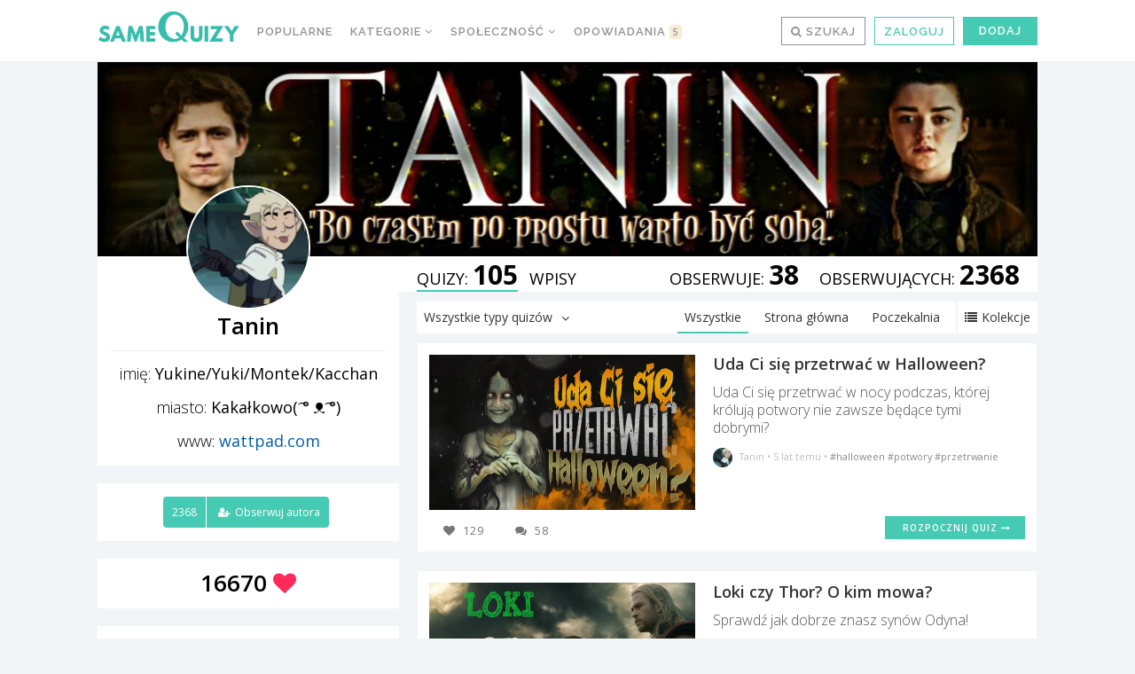

--- FILE ---
content_type: text/html; charset=UTF-8
request_url: https://samequizy.pl/author/leafeon/
body_size: 30909
content:
<!doctype html><html lang="pl-PL"><head><meta http-equiv="Content-Type" content="text/html; charset=UTF-8" /><meta name="viewport" content="width=device-width,initial-scale=1,maximum-scale=5"><meta name="google-play-app" content="app-id=pl.filing.samequizy"><meta name="apple-itunes-app" content="app-id=1055405036"><meta http-equiv="X-UA-Compatible" content="IE=edge,chrome=1"><meta name="HandheldFriendly" content="true"><meta property="article:author" content="https://www.facebook.com/sameQuizy"><script src="/cdn-cgi/scripts/7d0fa10a/cloudflare-static/rocket-loader.min.js" data-cf-settings="705a49ad6b6a0cb6368fffbb-|49"></script><style id="ao_optimized_gfonts" media="print" onload="this.onload=null;this.media='all';">/* cyrillic-ext */
@font-face {
  font-family: 'Open Sans';
  font-style: italic;
  font-weight: 300;
  font-stretch: 100%;
  font-display: swap;
  src: url(/fonts.gstatic.com/s/opensans/v44/memtYaGs126MiZpBA-UFUIcVXSCEkx2cmqvXlWqWtE6FxZCJgvAQ.woff2) format('woff2');
  unicode-range: U+0460-052F, U+1C80-1C8A, U+20B4, U+2DE0-2DFF, U+A640-A69F, U+FE2E-FE2F;
}
/* cyrillic */
@font-face {
  font-family: 'Open Sans';
  font-style: italic;
  font-weight: 300;
  font-stretch: 100%;
  font-display: swap;
  src: url(/fonts.gstatic.com/s/opensans/v44/memtYaGs126MiZpBA-UFUIcVXSCEkx2cmqvXlWqWvU6FxZCJgvAQ.woff2) format('woff2');
  unicode-range: U+0301, U+0400-045F, U+0490-0491, U+04B0-04B1, U+2116;
}
/* greek-ext */
@font-face {
  font-family: 'Open Sans';
  font-style: italic;
  font-weight: 300;
  font-stretch: 100%;
  font-display: swap;
  src: url(/fonts.gstatic.com/s/opensans/v44/memtYaGs126MiZpBA-UFUIcVXSCEkx2cmqvXlWqWtU6FxZCJgvAQ.woff2) format('woff2');
  unicode-range: U+1F00-1FFF;
}
/* greek */
@font-face {
  font-family: 'Open Sans';
  font-style: italic;
  font-weight: 300;
  font-stretch: 100%;
  font-display: swap;
  src: url(/fonts.gstatic.com/s/opensans/v44/memtYaGs126MiZpBA-UFUIcVXSCEkx2cmqvXlWqWuk6FxZCJgvAQ.woff2) format('woff2');
  unicode-range: U+0370-0377, U+037A-037F, U+0384-038A, U+038C, U+038E-03A1, U+03A3-03FF;
}
/* hebrew */
@font-face {
  font-family: 'Open Sans';
  font-style: italic;
  font-weight: 300;
  font-stretch: 100%;
  font-display: swap;
  src: url(/fonts.gstatic.com/s/opensans/v44/memtYaGs126MiZpBA-UFUIcVXSCEkx2cmqvXlWqWu06FxZCJgvAQ.woff2) format('woff2');
  unicode-range: U+0307-0308, U+0590-05FF, U+200C-2010, U+20AA, U+25CC, U+FB1D-FB4F;
}
/* math */
@font-face {
  font-family: 'Open Sans';
  font-style: italic;
  font-weight: 300;
  font-stretch: 100%;
  font-display: swap;
  src: url(/fonts.gstatic.com/s/opensans/v44/memtYaGs126MiZpBA-UFUIcVXSCEkx2cmqvXlWqWxU6FxZCJgvAQ.woff2) format('woff2');
  unicode-range: U+0302-0303, U+0305, U+0307-0308, U+0310, U+0312, U+0315, U+031A, U+0326-0327, U+032C, U+032F-0330, U+0332-0333, U+0338, U+033A, U+0346, U+034D, U+0391-03A1, U+03A3-03A9, U+03B1-03C9, U+03D1, U+03D5-03D6, U+03F0-03F1, U+03F4-03F5, U+2016-2017, U+2034-2038, U+203C, U+2040, U+2043, U+2047, U+2050, U+2057, U+205F, U+2070-2071, U+2074-208E, U+2090-209C, U+20D0-20DC, U+20E1, U+20E5-20EF, U+2100-2112, U+2114-2115, U+2117-2121, U+2123-214F, U+2190, U+2192, U+2194-21AE, U+21B0-21E5, U+21F1-21F2, U+21F4-2211, U+2213-2214, U+2216-22FF, U+2308-230B, U+2310, U+2319, U+231C-2321, U+2336-237A, U+237C, U+2395, U+239B-23B7, U+23D0, U+23DC-23E1, U+2474-2475, U+25AF, U+25B3, U+25B7, U+25BD, U+25C1, U+25CA, U+25CC, U+25FB, U+266D-266F, U+27C0-27FF, U+2900-2AFF, U+2B0E-2B11, U+2B30-2B4C, U+2BFE, U+3030, U+FF5B, U+FF5D, U+1D400-1D7FF, U+1EE00-1EEFF;
}
/* symbols */
@font-face {
  font-family: 'Open Sans';
  font-style: italic;
  font-weight: 300;
  font-stretch: 100%;
  font-display: swap;
  src: url(/fonts.gstatic.com/s/opensans/v44/memtYaGs126MiZpBA-UFUIcVXSCEkx2cmqvXlWqW106FxZCJgvAQ.woff2) format('woff2');
  unicode-range: U+0001-000C, U+000E-001F, U+007F-009F, U+20DD-20E0, U+20E2-20E4, U+2150-218F, U+2190, U+2192, U+2194-2199, U+21AF, U+21E6-21F0, U+21F3, U+2218-2219, U+2299, U+22C4-22C6, U+2300-243F, U+2440-244A, U+2460-24FF, U+25A0-27BF, U+2800-28FF, U+2921-2922, U+2981, U+29BF, U+29EB, U+2B00-2BFF, U+4DC0-4DFF, U+FFF9-FFFB, U+10140-1018E, U+10190-1019C, U+101A0, U+101D0-101FD, U+102E0-102FB, U+10E60-10E7E, U+1D2C0-1D2D3, U+1D2E0-1D37F, U+1F000-1F0FF, U+1F100-1F1AD, U+1F1E6-1F1FF, U+1F30D-1F30F, U+1F315, U+1F31C, U+1F31E, U+1F320-1F32C, U+1F336, U+1F378, U+1F37D, U+1F382, U+1F393-1F39F, U+1F3A7-1F3A8, U+1F3AC-1F3AF, U+1F3C2, U+1F3C4-1F3C6, U+1F3CA-1F3CE, U+1F3D4-1F3E0, U+1F3ED, U+1F3F1-1F3F3, U+1F3F5-1F3F7, U+1F408, U+1F415, U+1F41F, U+1F426, U+1F43F, U+1F441-1F442, U+1F444, U+1F446-1F449, U+1F44C-1F44E, U+1F453, U+1F46A, U+1F47D, U+1F4A3, U+1F4B0, U+1F4B3, U+1F4B9, U+1F4BB, U+1F4BF, U+1F4C8-1F4CB, U+1F4D6, U+1F4DA, U+1F4DF, U+1F4E3-1F4E6, U+1F4EA-1F4ED, U+1F4F7, U+1F4F9-1F4FB, U+1F4FD-1F4FE, U+1F503, U+1F507-1F50B, U+1F50D, U+1F512-1F513, U+1F53E-1F54A, U+1F54F-1F5FA, U+1F610, U+1F650-1F67F, U+1F687, U+1F68D, U+1F691, U+1F694, U+1F698, U+1F6AD, U+1F6B2, U+1F6B9-1F6BA, U+1F6BC, U+1F6C6-1F6CF, U+1F6D3-1F6D7, U+1F6E0-1F6EA, U+1F6F0-1F6F3, U+1F6F7-1F6FC, U+1F700-1F7FF, U+1F800-1F80B, U+1F810-1F847, U+1F850-1F859, U+1F860-1F887, U+1F890-1F8AD, U+1F8B0-1F8BB, U+1F8C0-1F8C1, U+1F900-1F90B, U+1F93B, U+1F946, U+1F984, U+1F996, U+1F9E9, U+1FA00-1FA6F, U+1FA70-1FA7C, U+1FA80-1FA89, U+1FA8F-1FAC6, U+1FACE-1FADC, U+1FADF-1FAE9, U+1FAF0-1FAF8, U+1FB00-1FBFF;
}
/* vietnamese */
@font-face {
  font-family: 'Open Sans';
  font-style: italic;
  font-weight: 300;
  font-stretch: 100%;
  font-display: swap;
  src: url(/fonts.gstatic.com/s/opensans/v44/memtYaGs126MiZpBA-UFUIcVXSCEkx2cmqvXlWqWtk6FxZCJgvAQ.woff2) format('woff2');
  unicode-range: U+0102-0103, U+0110-0111, U+0128-0129, U+0168-0169, U+01A0-01A1, U+01AF-01B0, U+0300-0301, U+0303-0304, U+0308-0309, U+0323, U+0329, U+1EA0-1EF9, U+20AB;
}
/* latin-ext */
@font-face {
  font-family: 'Open Sans';
  font-style: italic;
  font-weight: 300;
  font-stretch: 100%;
  font-display: swap;
  src: url(/fonts.gstatic.com/s/opensans/v44/memtYaGs126MiZpBA-UFUIcVXSCEkx2cmqvXlWqWt06FxZCJgvAQ.woff2) format('woff2');
  unicode-range: U+0100-02BA, U+02BD-02C5, U+02C7-02CC, U+02CE-02D7, U+02DD-02FF, U+0304, U+0308, U+0329, U+1D00-1DBF, U+1E00-1E9F, U+1EF2-1EFF, U+2020, U+20A0-20AB, U+20AD-20C0, U+2113, U+2C60-2C7F, U+A720-A7FF;
}
/* latin */
@font-face {
  font-family: 'Open Sans';
  font-style: italic;
  font-weight: 300;
  font-stretch: 100%;
  font-display: swap;
  src: url(/fonts.gstatic.com/s/opensans/v44/memtYaGs126MiZpBA-UFUIcVXSCEkx2cmqvXlWqWuU6FxZCJgg.woff2) format('woff2');
  unicode-range: U+0000-00FF, U+0131, U+0152-0153, U+02BB-02BC, U+02C6, U+02DA, U+02DC, U+0304, U+0308, U+0329, U+2000-206F, U+20AC, U+2122, U+2191, U+2193, U+2212, U+2215, U+FEFF, U+FFFD;
}
/* cyrillic-ext */
@font-face {
  font-family: 'Open Sans';
  font-style: italic;
  font-weight: 400;
  font-stretch: 100%;
  font-display: swap;
  src: url(/fonts.gstatic.com/s/opensans/v44/memtYaGs126MiZpBA-UFUIcVXSCEkx2cmqvXlWqWtE6FxZCJgvAQ.woff2) format('woff2');
  unicode-range: U+0460-052F, U+1C80-1C8A, U+20B4, U+2DE0-2DFF, U+A640-A69F, U+FE2E-FE2F;
}
/* cyrillic */
@font-face {
  font-family: 'Open Sans';
  font-style: italic;
  font-weight: 400;
  font-stretch: 100%;
  font-display: swap;
  src: url(/fonts.gstatic.com/s/opensans/v44/memtYaGs126MiZpBA-UFUIcVXSCEkx2cmqvXlWqWvU6FxZCJgvAQ.woff2) format('woff2');
  unicode-range: U+0301, U+0400-045F, U+0490-0491, U+04B0-04B1, U+2116;
}
/* greek-ext */
@font-face {
  font-family: 'Open Sans';
  font-style: italic;
  font-weight: 400;
  font-stretch: 100%;
  font-display: swap;
  src: url(/fonts.gstatic.com/s/opensans/v44/memtYaGs126MiZpBA-UFUIcVXSCEkx2cmqvXlWqWtU6FxZCJgvAQ.woff2) format('woff2');
  unicode-range: U+1F00-1FFF;
}
/* greek */
@font-face {
  font-family: 'Open Sans';
  font-style: italic;
  font-weight: 400;
  font-stretch: 100%;
  font-display: swap;
  src: url(/fonts.gstatic.com/s/opensans/v44/memtYaGs126MiZpBA-UFUIcVXSCEkx2cmqvXlWqWuk6FxZCJgvAQ.woff2) format('woff2');
  unicode-range: U+0370-0377, U+037A-037F, U+0384-038A, U+038C, U+038E-03A1, U+03A3-03FF;
}
/* hebrew */
@font-face {
  font-family: 'Open Sans';
  font-style: italic;
  font-weight: 400;
  font-stretch: 100%;
  font-display: swap;
  src: url(/fonts.gstatic.com/s/opensans/v44/memtYaGs126MiZpBA-UFUIcVXSCEkx2cmqvXlWqWu06FxZCJgvAQ.woff2) format('woff2');
  unicode-range: U+0307-0308, U+0590-05FF, U+200C-2010, U+20AA, U+25CC, U+FB1D-FB4F;
}
/* math */
@font-face {
  font-family: 'Open Sans';
  font-style: italic;
  font-weight: 400;
  font-stretch: 100%;
  font-display: swap;
  src: url(/fonts.gstatic.com/s/opensans/v44/memtYaGs126MiZpBA-UFUIcVXSCEkx2cmqvXlWqWxU6FxZCJgvAQ.woff2) format('woff2');
  unicode-range: U+0302-0303, U+0305, U+0307-0308, U+0310, U+0312, U+0315, U+031A, U+0326-0327, U+032C, U+032F-0330, U+0332-0333, U+0338, U+033A, U+0346, U+034D, U+0391-03A1, U+03A3-03A9, U+03B1-03C9, U+03D1, U+03D5-03D6, U+03F0-03F1, U+03F4-03F5, U+2016-2017, U+2034-2038, U+203C, U+2040, U+2043, U+2047, U+2050, U+2057, U+205F, U+2070-2071, U+2074-208E, U+2090-209C, U+20D0-20DC, U+20E1, U+20E5-20EF, U+2100-2112, U+2114-2115, U+2117-2121, U+2123-214F, U+2190, U+2192, U+2194-21AE, U+21B0-21E5, U+21F1-21F2, U+21F4-2211, U+2213-2214, U+2216-22FF, U+2308-230B, U+2310, U+2319, U+231C-2321, U+2336-237A, U+237C, U+2395, U+239B-23B7, U+23D0, U+23DC-23E1, U+2474-2475, U+25AF, U+25B3, U+25B7, U+25BD, U+25C1, U+25CA, U+25CC, U+25FB, U+266D-266F, U+27C0-27FF, U+2900-2AFF, U+2B0E-2B11, U+2B30-2B4C, U+2BFE, U+3030, U+FF5B, U+FF5D, U+1D400-1D7FF, U+1EE00-1EEFF;
}
/* symbols */
@font-face {
  font-family: 'Open Sans';
  font-style: italic;
  font-weight: 400;
  font-stretch: 100%;
  font-display: swap;
  src: url(/fonts.gstatic.com/s/opensans/v44/memtYaGs126MiZpBA-UFUIcVXSCEkx2cmqvXlWqW106FxZCJgvAQ.woff2) format('woff2');
  unicode-range: U+0001-000C, U+000E-001F, U+007F-009F, U+20DD-20E0, U+20E2-20E4, U+2150-218F, U+2190, U+2192, U+2194-2199, U+21AF, U+21E6-21F0, U+21F3, U+2218-2219, U+2299, U+22C4-22C6, U+2300-243F, U+2440-244A, U+2460-24FF, U+25A0-27BF, U+2800-28FF, U+2921-2922, U+2981, U+29BF, U+29EB, U+2B00-2BFF, U+4DC0-4DFF, U+FFF9-FFFB, U+10140-1018E, U+10190-1019C, U+101A0, U+101D0-101FD, U+102E0-102FB, U+10E60-10E7E, U+1D2C0-1D2D3, U+1D2E0-1D37F, U+1F000-1F0FF, U+1F100-1F1AD, U+1F1E6-1F1FF, U+1F30D-1F30F, U+1F315, U+1F31C, U+1F31E, U+1F320-1F32C, U+1F336, U+1F378, U+1F37D, U+1F382, U+1F393-1F39F, U+1F3A7-1F3A8, U+1F3AC-1F3AF, U+1F3C2, U+1F3C4-1F3C6, U+1F3CA-1F3CE, U+1F3D4-1F3E0, U+1F3ED, U+1F3F1-1F3F3, U+1F3F5-1F3F7, U+1F408, U+1F415, U+1F41F, U+1F426, U+1F43F, U+1F441-1F442, U+1F444, U+1F446-1F449, U+1F44C-1F44E, U+1F453, U+1F46A, U+1F47D, U+1F4A3, U+1F4B0, U+1F4B3, U+1F4B9, U+1F4BB, U+1F4BF, U+1F4C8-1F4CB, U+1F4D6, U+1F4DA, U+1F4DF, U+1F4E3-1F4E6, U+1F4EA-1F4ED, U+1F4F7, U+1F4F9-1F4FB, U+1F4FD-1F4FE, U+1F503, U+1F507-1F50B, U+1F50D, U+1F512-1F513, U+1F53E-1F54A, U+1F54F-1F5FA, U+1F610, U+1F650-1F67F, U+1F687, U+1F68D, U+1F691, U+1F694, U+1F698, U+1F6AD, U+1F6B2, U+1F6B9-1F6BA, U+1F6BC, U+1F6C6-1F6CF, U+1F6D3-1F6D7, U+1F6E0-1F6EA, U+1F6F0-1F6F3, U+1F6F7-1F6FC, U+1F700-1F7FF, U+1F800-1F80B, U+1F810-1F847, U+1F850-1F859, U+1F860-1F887, U+1F890-1F8AD, U+1F8B0-1F8BB, U+1F8C0-1F8C1, U+1F900-1F90B, U+1F93B, U+1F946, U+1F984, U+1F996, U+1F9E9, U+1FA00-1FA6F, U+1FA70-1FA7C, U+1FA80-1FA89, U+1FA8F-1FAC6, U+1FACE-1FADC, U+1FADF-1FAE9, U+1FAF0-1FAF8, U+1FB00-1FBFF;
}
/* vietnamese */
@font-face {
  font-family: 'Open Sans';
  font-style: italic;
  font-weight: 400;
  font-stretch: 100%;
  font-display: swap;
  src: url(/fonts.gstatic.com/s/opensans/v44/memtYaGs126MiZpBA-UFUIcVXSCEkx2cmqvXlWqWtk6FxZCJgvAQ.woff2) format('woff2');
  unicode-range: U+0102-0103, U+0110-0111, U+0128-0129, U+0168-0169, U+01A0-01A1, U+01AF-01B0, U+0300-0301, U+0303-0304, U+0308-0309, U+0323, U+0329, U+1EA0-1EF9, U+20AB;
}
/* latin-ext */
@font-face {
  font-family: 'Open Sans';
  font-style: italic;
  font-weight: 400;
  font-stretch: 100%;
  font-display: swap;
  src: url(/fonts.gstatic.com/s/opensans/v44/memtYaGs126MiZpBA-UFUIcVXSCEkx2cmqvXlWqWt06FxZCJgvAQ.woff2) format('woff2');
  unicode-range: U+0100-02BA, U+02BD-02C5, U+02C7-02CC, U+02CE-02D7, U+02DD-02FF, U+0304, U+0308, U+0329, U+1D00-1DBF, U+1E00-1E9F, U+1EF2-1EFF, U+2020, U+20A0-20AB, U+20AD-20C0, U+2113, U+2C60-2C7F, U+A720-A7FF;
}
/* latin */
@font-face {
  font-family: 'Open Sans';
  font-style: italic;
  font-weight: 400;
  font-stretch: 100%;
  font-display: swap;
  src: url(/fonts.gstatic.com/s/opensans/v44/memtYaGs126MiZpBA-UFUIcVXSCEkx2cmqvXlWqWuU6FxZCJgg.woff2) format('woff2');
  unicode-range: U+0000-00FF, U+0131, U+0152-0153, U+02BB-02BC, U+02C6, U+02DA, U+02DC, U+0304, U+0308, U+0329, U+2000-206F, U+20AC, U+2122, U+2191, U+2193, U+2212, U+2215, U+FEFF, U+FFFD;
}
/* cyrillic-ext */
@font-face {
  font-family: 'Open Sans';
  font-style: italic;
  font-weight: 700;
  font-stretch: 100%;
  font-display: swap;
  src: url(/fonts.gstatic.com/s/opensans/v44/memtYaGs126MiZpBA-UFUIcVXSCEkx2cmqvXlWqWtE6FxZCJgvAQ.woff2) format('woff2');
  unicode-range: U+0460-052F, U+1C80-1C8A, U+20B4, U+2DE0-2DFF, U+A640-A69F, U+FE2E-FE2F;
}
/* cyrillic */
@font-face {
  font-family: 'Open Sans';
  font-style: italic;
  font-weight: 700;
  font-stretch: 100%;
  font-display: swap;
  src: url(/fonts.gstatic.com/s/opensans/v44/memtYaGs126MiZpBA-UFUIcVXSCEkx2cmqvXlWqWvU6FxZCJgvAQ.woff2) format('woff2');
  unicode-range: U+0301, U+0400-045F, U+0490-0491, U+04B0-04B1, U+2116;
}
/* greek-ext */
@font-face {
  font-family: 'Open Sans';
  font-style: italic;
  font-weight: 700;
  font-stretch: 100%;
  font-display: swap;
  src: url(/fonts.gstatic.com/s/opensans/v44/memtYaGs126MiZpBA-UFUIcVXSCEkx2cmqvXlWqWtU6FxZCJgvAQ.woff2) format('woff2');
  unicode-range: U+1F00-1FFF;
}
/* greek */
@font-face {
  font-family: 'Open Sans';
  font-style: italic;
  font-weight: 700;
  font-stretch: 100%;
  font-display: swap;
  src: url(/fonts.gstatic.com/s/opensans/v44/memtYaGs126MiZpBA-UFUIcVXSCEkx2cmqvXlWqWuk6FxZCJgvAQ.woff2) format('woff2');
  unicode-range: U+0370-0377, U+037A-037F, U+0384-038A, U+038C, U+038E-03A1, U+03A3-03FF;
}
/* hebrew */
@font-face {
  font-family: 'Open Sans';
  font-style: italic;
  font-weight: 700;
  font-stretch: 100%;
  font-display: swap;
  src: url(/fonts.gstatic.com/s/opensans/v44/memtYaGs126MiZpBA-UFUIcVXSCEkx2cmqvXlWqWu06FxZCJgvAQ.woff2) format('woff2');
  unicode-range: U+0307-0308, U+0590-05FF, U+200C-2010, U+20AA, U+25CC, U+FB1D-FB4F;
}
/* math */
@font-face {
  font-family: 'Open Sans';
  font-style: italic;
  font-weight: 700;
  font-stretch: 100%;
  font-display: swap;
  src: url(/fonts.gstatic.com/s/opensans/v44/memtYaGs126MiZpBA-UFUIcVXSCEkx2cmqvXlWqWxU6FxZCJgvAQ.woff2) format('woff2');
  unicode-range: U+0302-0303, U+0305, U+0307-0308, U+0310, U+0312, U+0315, U+031A, U+0326-0327, U+032C, U+032F-0330, U+0332-0333, U+0338, U+033A, U+0346, U+034D, U+0391-03A1, U+03A3-03A9, U+03B1-03C9, U+03D1, U+03D5-03D6, U+03F0-03F1, U+03F4-03F5, U+2016-2017, U+2034-2038, U+203C, U+2040, U+2043, U+2047, U+2050, U+2057, U+205F, U+2070-2071, U+2074-208E, U+2090-209C, U+20D0-20DC, U+20E1, U+20E5-20EF, U+2100-2112, U+2114-2115, U+2117-2121, U+2123-214F, U+2190, U+2192, U+2194-21AE, U+21B0-21E5, U+21F1-21F2, U+21F4-2211, U+2213-2214, U+2216-22FF, U+2308-230B, U+2310, U+2319, U+231C-2321, U+2336-237A, U+237C, U+2395, U+239B-23B7, U+23D0, U+23DC-23E1, U+2474-2475, U+25AF, U+25B3, U+25B7, U+25BD, U+25C1, U+25CA, U+25CC, U+25FB, U+266D-266F, U+27C0-27FF, U+2900-2AFF, U+2B0E-2B11, U+2B30-2B4C, U+2BFE, U+3030, U+FF5B, U+FF5D, U+1D400-1D7FF, U+1EE00-1EEFF;
}
/* symbols */
@font-face {
  font-family: 'Open Sans';
  font-style: italic;
  font-weight: 700;
  font-stretch: 100%;
  font-display: swap;
  src: url(/fonts.gstatic.com/s/opensans/v44/memtYaGs126MiZpBA-UFUIcVXSCEkx2cmqvXlWqW106FxZCJgvAQ.woff2) format('woff2');
  unicode-range: U+0001-000C, U+000E-001F, U+007F-009F, U+20DD-20E0, U+20E2-20E4, U+2150-218F, U+2190, U+2192, U+2194-2199, U+21AF, U+21E6-21F0, U+21F3, U+2218-2219, U+2299, U+22C4-22C6, U+2300-243F, U+2440-244A, U+2460-24FF, U+25A0-27BF, U+2800-28FF, U+2921-2922, U+2981, U+29BF, U+29EB, U+2B00-2BFF, U+4DC0-4DFF, U+FFF9-FFFB, U+10140-1018E, U+10190-1019C, U+101A0, U+101D0-101FD, U+102E0-102FB, U+10E60-10E7E, U+1D2C0-1D2D3, U+1D2E0-1D37F, U+1F000-1F0FF, U+1F100-1F1AD, U+1F1E6-1F1FF, U+1F30D-1F30F, U+1F315, U+1F31C, U+1F31E, U+1F320-1F32C, U+1F336, U+1F378, U+1F37D, U+1F382, U+1F393-1F39F, U+1F3A7-1F3A8, U+1F3AC-1F3AF, U+1F3C2, U+1F3C4-1F3C6, U+1F3CA-1F3CE, U+1F3D4-1F3E0, U+1F3ED, U+1F3F1-1F3F3, U+1F3F5-1F3F7, U+1F408, U+1F415, U+1F41F, U+1F426, U+1F43F, U+1F441-1F442, U+1F444, U+1F446-1F449, U+1F44C-1F44E, U+1F453, U+1F46A, U+1F47D, U+1F4A3, U+1F4B0, U+1F4B3, U+1F4B9, U+1F4BB, U+1F4BF, U+1F4C8-1F4CB, U+1F4D6, U+1F4DA, U+1F4DF, U+1F4E3-1F4E6, U+1F4EA-1F4ED, U+1F4F7, U+1F4F9-1F4FB, U+1F4FD-1F4FE, U+1F503, U+1F507-1F50B, U+1F50D, U+1F512-1F513, U+1F53E-1F54A, U+1F54F-1F5FA, U+1F610, U+1F650-1F67F, U+1F687, U+1F68D, U+1F691, U+1F694, U+1F698, U+1F6AD, U+1F6B2, U+1F6B9-1F6BA, U+1F6BC, U+1F6C6-1F6CF, U+1F6D3-1F6D7, U+1F6E0-1F6EA, U+1F6F0-1F6F3, U+1F6F7-1F6FC, U+1F700-1F7FF, U+1F800-1F80B, U+1F810-1F847, U+1F850-1F859, U+1F860-1F887, U+1F890-1F8AD, U+1F8B0-1F8BB, U+1F8C0-1F8C1, U+1F900-1F90B, U+1F93B, U+1F946, U+1F984, U+1F996, U+1F9E9, U+1FA00-1FA6F, U+1FA70-1FA7C, U+1FA80-1FA89, U+1FA8F-1FAC6, U+1FACE-1FADC, U+1FADF-1FAE9, U+1FAF0-1FAF8, U+1FB00-1FBFF;
}
/* vietnamese */
@font-face {
  font-family: 'Open Sans';
  font-style: italic;
  font-weight: 700;
  font-stretch: 100%;
  font-display: swap;
  src: url(/fonts.gstatic.com/s/opensans/v44/memtYaGs126MiZpBA-UFUIcVXSCEkx2cmqvXlWqWtk6FxZCJgvAQ.woff2) format('woff2');
  unicode-range: U+0102-0103, U+0110-0111, U+0128-0129, U+0168-0169, U+01A0-01A1, U+01AF-01B0, U+0300-0301, U+0303-0304, U+0308-0309, U+0323, U+0329, U+1EA0-1EF9, U+20AB;
}
/* latin-ext */
@font-face {
  font-family: 'Open Sans';
  font-style: italic;
  font-weight: 700;
  font-stretch: 100%;
  font-display: swap;
  src: url(/fonts.gstatic.com/s/opensans/v44/memtYaGs126MiZpBA-UFUIcVXSCEkx2cmqvXlWqWt06FxZCJgvAQ.woff2) format('woff2');
  unicode-range: U+0100-02BA, U+02BD-02C5, U+02C7-02CC, U+02CE-02D7, U+02DD-02FF, U+0304, U+0308, U+0329, U+1D00-1DBF, U+1E00-1E9F, U+1EF2-1EFF, U+2020, U+20A0-20AB, U+20AD-20C0, U+2113, U+2C60-2C7F, U+A720-A7FF;
}
/* latin */
@font-face {
  font-family: 'Open Sans';
  font-style: italic;
  font-weight: 700;
  font-stretch: 100%;
  font-display: swap;
  src: url(/fonts.gstatic.com/s/opensans/v44/memtYaGs126MiZpBA-UFUIcVXSCEkx2cmqvXlWqWuU6FxZCJgg.woff2) format('woff2');
  unicode-range: U+0000-00FF, U+0131, U+0152-0153, U+02BB-02BC, U+02C6, U+02DA, U+02DC, U+0304, U+0308, U+0329, U+2000-206F, U+20AC, U+2122, U+2191, U+2193, U+2212, U+2215, U+FEFF, U+FFFD;
}
/* cyrillic-ext */
@font-face {
  font-family: 'Open Sans';
  font-style: normal;
  font-weight: 300;
  font-stretch: 100%;
  font-display: swap;
  src: url(/fonts.gstatic.com/s/opensans/v44/memvYaGs126MiZpBA-UvWbX2vVnXBbObj2OVTSKmu0SC55K5gw.woff2) format('woff2');
  unicode-range: U+0460-052F, U+1C80-1C8A, U+20B4, U+2DE0-2DFF, U+A640-A69F, U+FE2E-FE2F;
}
/* cyrillic */
@font-face {
  font-family: 'Open Sans';
  font-style: normal;
  font-weight: 300;
  font-stretch: 100%;
  font-display: swap;
  src: url(/fonts.gstatic.com/s/opensans/v44/memvYaGs126MiZpBA-UvWbX2vVnXBbObj2OVTSumu0SC55K5gw.woff2) format('woff2');
  unicode-range: U+0301, U+0400-045F, U+0490-0491, U+04B0-04B1, U+2116;
}
/* greek-ext */
@font-face {
  font-family: 'Open Sans';
  font-style: normal;
  font-weight: 300;
  font-stretch: 100%;
  font-display: swap;
  src: url(/fonts.gstatic.com/s/opensans/v44/memvYaGs126MiZpBA-UvWbX2vVnXBbObj2OVTSOmu0SC55K5gw.woff2) format('woff2');
  unicode-range: U+1F00-1FFF;
}
/* greek */
@font-face {
  font-family: 'Open Sans';
  font-style: normal;
  font-weight: 300;
  font-stretch: 100%;
  font-display: swap;
  src: url(/fonts.gstatic.com/s/opensans/v44/memvYaGs126MiZpBA-UvWbX2vVnXBbObj2OVTSymu0SC55K5gw.woff2) format('woff2');
  unicode-range: U+0370-0377, U+037A-037F, U+0384-038A, U+038C, U+038E-03A1, U+03A3-03FF;
}
/* hebrew */
@font-face {
  font-family: 'Open Sans';
  font-style: normal;
  font-weight: 300;
  font-stretch: 100%;
  font-display: swap;
  src: url(/fonts.gstatic.com/s/opensans/v44/memvYaGs126MiZpBA-UvWbX2vVnXBbObj2OVTS2mu0SC55K5gw.woff2) format('woff2');
  unicode-range: U+0307-0308, U+0590-05FF, U+200C-2010, U+20AA, U+25CC, U+FB1D-FB4F;
}
/* math */
@font-face {
  font-family: 'Open Sans';
  font-style: normal;
  font-weight: 300;
  font-stretch: 100%;
  font-display: swap;
  src: url(/fonts.gstatic.com/s/opensans/v44/memvYaGs126MiZpBA-UvWbX2vVnXBbObj2OVTVOmu0SC55K5gw.woff2) format('woff2');
  unicode-range: U+0302-0303, U+0305, U+0307-0308, U+0310, U+0312, U+0315, U+031A, U+0326-0327, U+032C, U+032F-0330, U+0332-0333, U+0338, U+033A, U+0346, U+034D, U+0391-03A1, U+03A3-03A9, U+03B1-03C9, U+03D1, U+03D5-03D6, U+03F0-03F1, U+03F4-03F5, U+2016-2017, U+2034-2038, U+203C, U+2040, U+2043, U+2047, U+2050, U+2057, U+205F, U+2070-2071, U+2074-208E, U+2090-209C, U+20D0-20DC, U+20E1, U+20E5-20EF, U+2100-2112, U+2114-2115, U+2117-2121, U+2123-214F, U+2190, U+2192, U+2194-21AE, U+21B0-21E5, U+21F1-21F2, U+21F4-2211, U+2213-2214, U+2216-22FF, U+2308-230B, U+2310, U+2319, U+231C-2321, U+2336-237A, U+237C, U+2395, U+239B-23B7, U+23D0, U+23DC-23E1, U+2474-2475, U+25AF, U+25B3, U+25B7, U+25BD, U+25C1, U+25CA, U+25CC, U+25FB, U+266D-266F, U+27C0-27FF, U+2900-2AFF, U+2B0E-2B11, U+2B30-2B4C, U+2BFE, U+3030, U+FF5B, U+FF5D, U+1D400-1D7FF, U+1EE00-1EEFF;
}
/* symbols */
@font-face {
  font-family: 'Open Sans';
  font-style: normal;
  font-weight: 300;
  font-stretch: 100%;
  font-display: swap;
  src: url(/fonts.gstatic.com/s/opensans/v44/memvYaGs126MiZpBA-UvWbX2vVnXBbObj2OVTUGmu0SC55K5gw.woff2) format('woff2');
  unicode-range: U+0001-000C, U+000E-001F, U+007F-009F, U+20DD-20E0, U+20E2-20E4, U+2150-218F, U+2190, U+2192, U+2194-2199, U+21AF, U+21E6-21F0, U+21F3, U+2218-2219, U+2299, U+22C4-22C6, U+2300-243F, U+2440-244A, U+2460-24FF, U+25A0-27BF, U+2800-28FF, U+2921-2922, U+2981, U+29BF, U+29EB, U+2B00-2BFF, U+4DC0-4DFF, U+FFF9-FFFB, U+10140-1018E, U+10190-1019C, U+101A0, U+101D0-101FD, U+102E0-102FB, U+10E60-10E7E, U+1D2C0-1D2D3, U+1D2E0-1D37F, U+1F000-1F0FF, U+1F100-1F1AD, U+1F1E6-1F1FF, U+1F30D-1F30F, U+1F315, U+1F31C, U+1F31E, U+1F320-1F32C, U+1F336, U+1F378, U+1F37D, U+1F382, U+1F393-1F39F, U+1F3A7-1F3A8, U+1F3AC-1F3AF, U+1F3C2, U+1F3C4-1F3C6, U+1F3CA-1F3CE, U+1F3D4-1F3E0, U+1F3ED, U+1F3F1-1F3F3, U+1F3F5-1F3F7, U+1F408, U+1F415, U+1F41F, U+1F426, U+1F43F, U+1F441-1F442, U+1F444, U+1F446-1F449, U+1F44C-1F44E, U+1F453, U+1F46A, U+1F47D, U+1F4A3, U+1F4B0, U+1F4B3, U+1F4B9, U+1F4BB, U+1F4BF, U+1F4C8-1F4CB, U+1F4D6, U+1F4DA, U+1F4DF, U+1F4E3-1F4E6, U+1F4EA-1F4ED, U+1F4F7, U+1F4F9-1F4FB, U+1F4FD-1F4FE, U+1F503, U+1F507-1F50B, U+1F50D, U+1F512-1F513, U+1F53E-1F54A, U+1F54F-1F5FA, U+1F610, U+1F650-1F67F, U+1F687, U+1F68D, U+1F691, U+1F694, U+1F698, U+1F6AD, U+1F6B2, U+1F6B9-1F6BA, U+1F6BC, U+1F6C6-1F6CF, U+1F6D3-1F6D7, U+1F6E0-1F6EA, U+1F6F0-1F6F3, U+1F6F7-1F6FC, U+1F700-1F7FF, U+1F800-1F80B, U+1F810-1F847, U+1F850-1F859, U+1F860-1F887, U+1F890-1F8AD, U+1F8B0-1F8BB, U+1F8C0-1F8C1, U+1F900-1F90B, U+1F93B, U+1F946, U+1F984, U+1F996, U+1F9E9, U+1FA00-1FA6F, U+1FA70-1FA7C, U+1FA80-1FA89, U+1FA8F-1FAC6, U+1FACE-1FADC, U+1FADF-1FAE9, U+1FAF0-1FAF8, U+1FB00-1FBFF;
}
/* vietnamese */
@font-face {
  font-family: 'Open Sans';
  font-style: normal;
  font-weight: 300;
  font-stretch: 100%;
  font-display: swap;
  src: url(/fonts.gstatic.com/s/opensans/v44/memvYaGs126MiZpBA-UvWbX2vVnXBbObj2OVTSCmu0SC55K5gw.woff2) format('woff2');
  unicode-range: U+0102-0103, U+0110-0111, U+0128-0129, U+0168-0169, U+01A0-01A1, U+01AF-01B0, U+0300-0301, U+0303-0304, U+0308-0309, U+0323, U+0329, U+1EA0-1EF9, U+20AB;
}
/* latin-ext */
@font-face {
  font-family: 'Open Sans';
  font-style: normal;
  font-weight: 300;
  font-stretch: 100%;
  font-display: swap;
  src: url(/fonts.gstatic.com/s/opensans/v44/memvYaGs126MiZpBA-UvWbX2vVnXBbObj2OVTSGmu0SC55K5gw.woff2) format('woff2');
  unicode-range: U+0100-02BA, U+02BD-02C5, U+02C7-02CC, U+02CE-02D7, U+02DD-02FF, U+0304, U+0308, U+0329, U+1D00-1DBF, U+1E00-1E9F, U+1EF2-1EFF, U+2020, U+20A0-20AB, U+20AD-20C0, U+2113, U+2C60-2C7F, U+A720-A7FF;
}
/* latin */
@font-face {
  font-family: 'Open Sans';
  font-style: normal;
  font-weight: 300;
  font-stretch: 100%;
  font-display: swap;
  src: url(/fonts.gstatic.com/s/opensans/v44/memvYaGs126MiZpBA-UvWbX2vVnXBbObj2OVTS-mu0SC55I.woff2) format('woff2');
  unicode-range: U+0000-00FF, U+0131, U+0152-0153, U+02BB-02BC, U+02C6, U+02DA, U+02DC, U+0304, U+0308, U+0329, U+2000-206F, U+20AC, U+2122, U+2191, U+2193, U+2212, U+2215, U+FEFF, U+FFFD;
}
/* cyrillic-ext */
@font-face {
  font-family: 'Open Sans';
  font-style: normal;
  font-weight: 400;
  font-stretch: 100%;
  font-display: swap;
  src: url(/fonts.gstatic.com/s/opensans/v44/memvYaGs126MiZpBA-UvWbX2vVnXBbObj2OVTSKmu0SC55K5gw.woff2) format('woff2');
  unicode-range: U+0460-052F, U+1C80-1C8A, U+20B4, U+2DE0-2DFF, U+A640-A69F, U+FE2E-FE2F;
}
/* cyrillic */
@font-face {
  font-family: 'Open Sans';
  font-style: normal;
  font-weight: 400;
  font-stretch: 100%;
  font-display: swap;
  src: url(/fonts.gstatic.com/s/opensans/v44/memvYaGs126MiZpBA-UvWbX2vVnXBbObj2OVTSumu0SC55K5gw.woff2) format('woff2');
  unicode-range: U+0301, U+0400-045F, U+0490-0491, U+04B0-04B1, U+2116;
}
/* greek-ext */
@font-face {
  font-family: 'Open Sans';
  font-style: normal;
  font-weight: 400;
  font-stretch: 100%;
  font-display: swap;
  src: url(/fonts.gstatic.com/s/opensans/v44/memvYaGs126MiZpBA-UvWbX2vVnXBbObj2OVTSOmu0SC55K5gw.woff2) format('woff2');
  unicode-range: U+1F00-1FFF;
}
/* greek */
@font-face {
  font-family: 'Open Sans';
  font-style: normal;
  font-weight: 400;
  font-stretch: 100%;
  font-display: swap;
  src: url(/fonts.gstatic.com/s/opensans/v44/memvYaGs126MiZpBA-UvWbX2vVnXBbObj2OVTSymu0SC55K5gw.woff2) format('woff2');
  unicode-range: U+0370-0377, U+037A-037F, U+0384-038A, U+038C, U+038E-03A1, U+03A3-03FF;
}
/* hebrew */
@font-face {
  font-family: 'Open Sans';
  font-style: normal;
  font-weight: 400;
  font-stretch: 100%;
  font-display: swap;
  src: url(/fonts.gstatic.com/s/opensans/v44/memvYaGs126MiZpBA-UvWbX2vVnXBbObj2OVTS2mu0SC55K5gw.woff2) format('woff2');
  unicode-range: U+0307-0308, U+0590-05FF, U+200C-2010, U+20AA, U+25CC, U+FB1D-FB4F;
}
/* math */
@font-face {
  font-family: 'Open Sans';
  font-style: normal;
  font-weight: 400;
  font-stretch: 100%;
  font-display: swap;
  src: url(/fonts.gstatic.com/s/opensans/v44/memvYaGs126MiZpBA-UvWbX2vVnXBbObj2OVTVOmu0SC55K5gw.woff2) format('woff2');
  unicode-range: U+0302-0303, U+0305, U+0307-0308, U+0310, U+0312, U+0315, U+031A, U+0326-0327, U+032C, U+032F-0330, U+0332-0333, U+0338, U+033A, U+0346, U+034D, U+0391-03A1, U+03A3-03A9, U+03B1-03C9, U+03D1, U+03D5-03D6, U+03F0-03F1, U+03F4-03F5, U+2016-2017, U+2034-2038, U+203C, U+2040, U+2043, U+2047, U+2050, U+2057, U+205F, U+2070-2071, U+2074-208E, U+2090-209C, U+20D0-20DC, U+20E1, U+20E5-20EF, U+2100-2112, U+2114-2115, U+2117-2121, U+2123-214F, U+2190, U+2192, U+2194-21AE, U+21B0-21E5, U+21F1-21F2, U+21F4-2211, U+2213-2214, U+2216-22FF, U+2308-230B, U+2310, U+2319, U+231C-2321, U+2336-237A, U+237C, U+2395, U+239B-23B7, U+23D0, U+23DC-23E1, U+2474-2475, U+25AF, U+25B3, U+25B7, U+25BD, U+25C1, U+25CA, U+25CC, U+25FB, U+266D-266F, U+27C0-27FF, U+2900-2AFF, U+2B0E-2B11, U+2B30-2B4C, U+2BFE, U+3030, U+FF5B, U+FF5D, U+1D400-1D7FF, U+1EE00-1EEFF;
}
/* symbols */
@font-face {
  font-family: 'Open Sans';
  font-style: normal;
  font-weight: 400;
  font-stretch: 100%;
  font-display: swap;
  src: url(/fonts.gstatic.com/s/opensans/v44/memvYaGs126MiZpBA-UvWbX2vVnXBbObj2OVTUGmu0SC55K5gw.woff2) format('woff2');
  unicode-range: U+0001-000C, U+000E-001F, U+007F-009F, U+20DD-20E0, U+20E2-20E4, U+2150-218F, U+2190, U+2192, U+2194-2199, U+21AF, U+21E6-21F0, U+21F3, U+2218-2219, U+2299, U+22C4-22C6, U+2300-243F, U+2440-244A, U+2460-24FF, U+25A0-27BF, U+2800-28FF, U+2921-2922, U+2981, U+29BF, U+29EB, U+2B00-2BFF, U+4DC0-4DFF, U+FFF9-FFFB, U+10140-1018E, U+10190-1019C, U+101A0, U+101D0-101FD, U+102E0-102FB, U+10E60-10E7E, U+1D2C0-1D2D3, U+1D2E0-1D37F, U+1F000-1F0FF, U+1F100-1F1AD, U+1F1E6-1F1FF, U+1F30D-1F30F, U+1F315, U+1F31C, U+1F31E, U+1F320-1F32C, U+1F336, U+1F378, U+1F37D, U+1F382, U+1F393-1F39F, U+1F3A7-1F3A8, U+1F3AC-1F3AF, U+1F3C2, U+1F3C4-1F3C6, U+1F3CA-1F3CE, U+1F3D4-1F3E0, U+1F3ED, U+1F3F1-1F3F3, U+1F3F5-1F3F7, U+1F408, U+1F415, U+1F41F, U+1F426, U+1F43F, U+1F441-1F442, U+1F444, U+1F446-1F449, U+1F44C-1F44E, U+1F453, U+1F46A, U+1F47D, U+1F4A3, U+1F4B0, U+1F4B3, U+1F4B9, U+1F4BB, U+1F4BF, U+1F4C8-1F4CB, U+1F4D6, U+1F4DA, U+1F4DF, U+1F4E3-1F4E6, U+1F4EA-1F4ED, U+1F4F7, U+1F4F9-1F4FB, U+1F4FD-1F4FE, U+1F503, U+1F507-1F50B, U+1F50D, U+1F512-1F513, U+1F53E-1F54A, U+1F54F-1F5FA, U+1F610, U+1F650-1F67F, U+1F687, U+1F68D, U+1F691, U+1F694, U+1F698, U+1F6AD, U+1F6B2, U+1F6B9-1F6BA, U+1F6BC, U+1F6C6-1F6CF, U+1F6D3-1F6D7, U+1F6E0-1F6EA, U+1F6F0-1F6F3, U+1F6F7-1F6FC, U+1F700-1F7FF, U+1F800-1F80B, U+1F810-1F847, U+1F850-1F859, U+1F860-1F887, U+1F890-1F8AD, U+1F8B0-1F8BB, U+1F8C0-1F8C1, U+1F900-1F90B, U+1F93B, U+1F946, U+1F984, U+1F996, U+1F9E9, U+1FA00-1FA6F, U+1FA70-1FA7C, U+1FA80-1FA89, U+1FA8F-1FAC6, U+1FACE-1FADC, U+1FADF-1FAE9, U+1FAF0-1FAF8, U+1FB00-1FBFF;
}
/* vietnamese */
@font-face {
  font-family: 'Open Sans';
  font-style: normal;
  font-weight: 400;
  font-stretch: 100%;
  font-display: swap;
  src: url(/fonts.gstatic.com/s/opensans/v44/memvYaGs126MiZpBA-UvWbX2vVnXBbObj2OVTSCmu0SC55K5gw.woff2) format('woff2');
  unicode-range: U+0102-0103, U+0110-0111, U+0128-0129, U+0168-0169, U+01A0-01A1, U+01AF-01B0, U+0300-0301, U+0303-0304, U+0308-0309, U+0323, U+0329, U+1EA0-1EF9, U+20AB;
}
/* latin-ext */
@font-face {
  font-family: 'Open Sans';
  font-style: normal;
  font-weight: 400;
  font-stretch: 100%;
  font-display: swap;
  src: url(/fonts.gstatic.com/s/opensans/v44/memvYaGs126MiZpBA-UvWbX2vVnXBbObj2OVTSGmu0SC55K5gw.woff2) format('woff2');
  unicode-range: U+0100-02BA, U+02BD-02C5, U+02C7-02CC, U+02CE-02D7, U+02DD-02FF, U+0304, U+0308, U+0329, U+1D00-1DBF, U+1E00-1E9F, U+1EF2-1EFF, U+2020, U+20A0-20AB, U+20AD-20C0, U+2113, U+2C60-2C7F, U+A720-A7FF;
}
/* latin */
@font-face {
  font-family: 'Open Sans';
  font-style: normal;
  font-weight: 400;
  font-stretch: 100%;
  font-display: swap;
  src: url(/fonts.gstatic.com/s/opensans/v44/memvYaGs126MiZpBA-UvWbX2vVnXBbObj2OVTS-mu0SC55I.woff2) format('woff2');
  unicode-range: U+0000-00FF, U+0131, U+0152-0153, U+02BB-02BC, U+02C6, U+02DA, U+02DC, U+0304, U+0308, U+0329, U+2000-206F, U+20AC, U+2122, U+2191, U+2193, U+2212, U+2215, U+FEFF, U+FFFD;
}
/* cyrillic-ext */
@font-face {
  font-family: 'Open Sans';
  font-style: normal;
  font-weight: 600;
  font-stretch: 100%;
  font-display: swap;
  src: url(/fonts.gstatic.com/s/opensans/v44/memvYaGs126MiZpBA-UvWbX2vVnXBbObj2OVTSKmu0SC55K5gw.woff2) format('woff2');
  unicode-range: U+0460-052F, U+1C80-1C8A, U+20B4, U+2DE0-2DFF, U+A640-A69F, U+FE2E-FE2F;
}
/* cyrillic */
@font-face {
  font-family: 'Open Sans';
  font-style: normal;
  font-weight: 600;
  font-stretch: 100%;
  font-display: swap;
  src: url(/fonts.gstatic.com/s/opensans/v44/memvYaGs126MiZpBA-UvWbX2vVnXBbObj2OVTSumu0SC55K5gw.woff2) format('woff2');
  unicode-range: U+0301, U+0400-045F, U+0490-0491, U+04B0-04B1, U+2116;
}
/* greek-ext */
@font-face {
  font-family: 'Open Sans';
  font-style: normal;
  font-weight: 600;
  font-stretch: 100%;
  font-display: swap;
  src: url(/fonts.gstatic.com/s/opensans/v44/memvYaGs126MiZpBA-UvWbX2vVnXBbObj2OVTSOmu0SC55K5gw.woff2) format('woff2');
  unicode-range: U+1F00-1FFF;
}
/* greek */
@font-face {
  font-family: 'Open Sans';
  font-style: normal;
  font-weight: 600;
  font-stretch: 100%;
  font-display: swap;
  src: url(/fonts.gstatic.com/s/opensans/v44/memvYaGs126MiZpBA-UvWbX2vVnXBbObj2OVTSymu0SC55K5gw.woff2) format('woff2');
  unicode-range: U+0370-0377, U+037A-037F, U+0384-038A, U+038C, U+038E-03A1, U+03A3-03FF;
}
/* hebrew */
@font-face {
  font-family: 'Open Sans';
  font-style: normal;
  font-weight: 600;
  font-stretch: 100%;
  font-display: swap;
  src: url(/fonts.gstatic.com/s/opensans/v44/memvYaGs126MiZpBA-UvWbX2vVnXBbObj2OVTS2mu0SC55K5gw.woff2) format('woff2');
  unicode-range: U+0307-0308, U+0590-05FF, U+200C-2010, U+20AA, U+25CC, U+FB1D-FB4F;
}
/* math */
@font-face {
  font-family: 'Open Sans';
  font-style: normal;
  font-weight: 600;
  font-stretch: 100%;
  font-display: swap;
  src: url(/fonts.gstatic.com/s/opensans/v44/memvYaGs126MiZpBA-UvWbX2vVnXBbObj2OVTVOmu0SC55K5gw.woff2) format('woff2');
  unicode-range: U+0302-0303, U+0305, U+0307-0308, U+0310, U+0312, U+0315, U+031A, U+0326-0327, U+032C, U+032F-0330, U+0332-0333, U+0338, U+033A, U+0346, U+034D, U+0391-03A1, U+03A3-03A9, U+03B1-03C9, U+03D1, U+03D5-03D6, U+03F0-03F1, U+03F4-03F5, U+2016-2017, U+2034-2038, U+203C, U+2040, U+2043, U+2047, U+2050, U+2057, U+205F, U+2070-2071, U+2074-208E, U+2090-209C, U+20D0-20DC, U+20E1, U+20E5-20EF, U+2100-2112, U+2114-2115, U+2117-2121, U+2123-214F, U+2190, U+2192, U+2194-21AE, U+21B0-21E5, U+21F1-21F2, U+21F4-2211, U+2213-2214, U+2216-22FF, U+2308-230B, U+2310, U+2319, U+231C-2321, U+2336-237A, U+237C, U+2395, U+239B-23B7, U+23D0, U+23DC-23E1, U+2474-2475, U+25AF, U+25B3, U+25B7, U+25BD, U+25C1, U+25CA, U+25CC, U+25FB, U+266D-266F, U+27C0-27FF, U+2900-2AFF, U+2B0E-2B11, U+2B30-2B4C, U+2BFE, U+3030, U+FF5B, U+FF5D, U+1D400-1D7FF, U+1EE00-1EEFF;
}
/* symbols */
@font-face {
  font-family: 'Open Sans';
  font-style: normal;
  font-weight: 600;
  font-stretch: 100%;
  font-display: swap;
  src: url(/fonts.gstatic.com/s/opensans/v44/memvYaGs126MiZpBA-UvWbX2vVnXBbObj2OVTUGmu0SC55K5gw.woff2) format('woff2');
  unicode-range: U+0001-000C, U+000E-001F, U+007F-009F, U+20DD-20E0, U+20E2-20E4, U+2150-218F, U+2190, U+2192, U+2194-2199, U+21AF, U+21E6-21F0, U+21F3, U+2218-2219, U+2299, U+22C4-22C6, U+2300-243F, U+2440-244A, U+2460-24FF, U+25A0-27BF, U+2800-28FF, U+2921-2922, U+2981, U+29BF, U+29EB, U+2B00-2BFF, U+4DC0-4DFF, U+FFF9-FFFB, U+10140-1018E, U+10190-1019C, U+101A0, U+101D0-101FD, U+102E0-102FB, U+10E60-10E7E, U+1D2C0-1D2D3, U+1D2E0-1D37F, U+1F000-1F0FF, U+1F100-1F1AD, U+1F1E6-1F1FF, U+1F30D-1F30F, U+1F315, U+1F31C, U+1F31E, U+1F320-1F32C, U+1F336, U+1F378, U+1F37D, U+1F382, U+1F393-1F39F, U+1F3A7-1F3A8, U+1F3AC-1F3AF, U+1F3C2, U+1F3C4-1F3C6, U+1F3CA-1F3CE, U+1F3D4-1F3E0, U+1F3ED, U+1F3F1-1F3F3, U+1F3F5-1F3F7, U+1F408, U+1F415, U+1F41F, U+1F426, U+1F43F, U+1F441-1F442, U+1F444, U+1F446-1F449, U+1F44C-1F44E, U+1F453, U+1F46A, U+1F47D, U+1F4A3, U+1F4B0, U+1F4B3, U+1F4B9, U+1F4BB, U+1F4BF, U+1F4C8-1F4CB, U+1F4D6, U+1F4DA, U+1F4DF, U+1F4E3-1F4E6, U+1F4EA-1F4ED, U+1F4F7, U+1F4F9-1F4FB, U+1F4FD-1F4FE, U+1F503, U+1F507-1F50B, U+1F50D, U+1F512-1F513, U+1F53E-1F54A, U+1F54F-1F5FA, U+1F610, U+1F650-1F67F, U+1F687, U+1F68D, U+1F691, U+1F694, U+1F698, U+1F6AD, U+1F6B2, U+1F6B9-1F6BA, U+1F6BC, U+1F6C6-1F6CF, U+1F6D3-1F6D7, U+1F6E0-1F6EA, U+1F6F0-1F6F3, U+1F6F7-1F6FC, U+1F700-1F7FF, U+1F800-1F80B, U+1F810-1F847, U+1F850-1F859, U+1F860-1F887, U+1F890-1F8AD, U+1F8B0-1F8BB, U+1F8C0-1F8C1, U+1F900-1F90B, U+1F93B, U+1F946, U+1F984, U+1F996, U+1F9E9, U+1FA00-1FA6F, U+1FA70-1FA7C, U+1FA80-1FA89, U+1FA8F-1FAC6, U+1FACE-1FADC, U+1FADF-1FAE9, U+1FAF0-1FAF8, U+1FB00-1FBFF;
}
/* vietnamese */
@font-face {
  font-family: 'Open Sans';
  font-style: normal;
  font-weight: 600;
  font-stretch: 100%;
  font-display: swap;
  src: url(/fonts.gstatic.com/s/opensans/v44/memvYaGs126MiZpBA-UvWbX2vVnXBbObj2OVTSCmu0SC55K5gw.woff2) format('woff2');
  unicode-range: U+0102-0103, U+0110-0111, U+0128-0129, U+0168-0169, U+01A0-01A1, U+01AF-01B0, U+0300-0301, U+0303-0304, U+0308-0309, U+0323, U+0329, U+1EA0-1EF9, U+20AB;
}
/* latin-ext */
@font-face {
  font-family: 'Open Sans';
  font-style: normal;
  font-weight: 600;
  font-stretch: 100%;
  font-display: swap;
  src: url(/fonts.gstatic.com/s/opensans/v44/memvYaGs126MiZpBA-UvWbX2vVnXBbObj2OVTSGmu0SC55K5gw.woff2) format('woff2');
  unicode-range: U+0100-02BA, U+02BD-02C5, U+02C7-02CC, U+02CE-02D7, U+02DD-02FF, U+0304, U+0308, U+0329, U+1D00-1DBF, U+1E00-1E9F, U+1EF2-1EFF, U+2020, U+20A0-20AB, U+20AD-20C0, U+2113, U+2C60-2C7F, U+A720-A7FF;
}
/* latin */
@font-face {
  font-family: 'Open Sans';
  font-style: normal;
  font-weight: 600;
  font-stretch: 100%;
  font-display: swap;
  src: url(/fonts.gstatic.com/s/opensans/v44/memvYaGs126MiZpBA-UvWbX2vVnXBbObj2OVTS-mu0SC55I.woff2) format('woff2');
  unicode-range: U+0000-00FF, U+0131, U+0152-0153, U+02BB-02BC, U+02C6, U+02DA, U+02DC, U+0304, U+0308, U+0329, U+2000-206F, U+20AC, U+2122, U+2191, U+2193, U+2212, U+2215, U+FEFF, U+FFFD;
}
/* cyrillic-ext */
@font-face {
  font-family: 'Open Sans';
  font-style: normal;
  font-weight: 700;
  font-stretch: 100%;
  font-display: swap;
  src: url(/fonts.gstatic.com/s/opensans/v44/memvYaGs126MiZpBA-UvWbX2vVnXBbObj2OVTSKmu0SC55K5gw.woff2) format('woff2');
  unicode-range: U+0460-052F, U+1C80-1C8A, U+20B4, U+2DE0-2DFF, U+A640-A69F, U+FE2E-FE2F;
}
/* cyrillic */
@font-face {
  font-family: 'Open Sans';
  font-style: normal;
  font-weight: 700;
  font-stretch: 100%;
  font-display: swap;
  src: url(/fonts.gstatic.com/s/opensans/v44/memvYaGs126MiZpBA-UvWbX2vVnXBbObj2OVTSumu0SC55K5gw.woff2) format('woff2');
  unicode-range: U+0301, U+0400-045F, U+0490-0491, U+04B0-04B1, U+2116;
}
/* greek-ext */
@font-face {
  font-family: 'Open Sans';
  font-style: normal;
  font-weight: 700;
  font-stretch: 100%;
  font-display: swap;
  src: url(/fonts.gstatic.com/s/opensans/v44/memvYaGs126MiZpBA-UvWbX2vVnXBbObj2OVTSOmu0SC55K5gw.woff2) format('woff2');
  unicode-range: U+1F00-1FFF;
}
/* greek */
@font-face {
  font-family: 'Open Sans';
  font-style: normal;
  font-weight: 700;
  font-stretch: 100%;
  font-display: swap;
  src: url(/fonts.gstatic.com/s/opensans/v44/memvYaGs126MiZpBA-UvWbX2vVnXBbObj2OVTSymu0SC55K5gw.woff2) format('woff2');
  unicode-range: U+0370-0377, U+037A-037F, U+0384-038A, U+038C, U+038E-03A1, U+03A3-03FF;
}
/* hebrew */
@font-face {
  font-family: 'Open Sans';
  font-style: normal;
  font-weight: 700;
  font-stretch: 100%;
  font-display: swap;
  src: url(/fonts.gstatic.com/s/opensans/v44/memvYaGs126MiZpBA-UvWbX2vVnXBbObj2OVTS2mu0SC55K5gw.woff2) format('woff2');
  unicode-range: U+0307-0308, U+0590-05FF, U+200C-2010, U+20AA, U+25CC, U+FB1D-FB4F;
}
/* math */
@font-face {
  font-family: 'Open Sans';
  font-style: normal;
  font-weight: 700;
  font-stretch: 100%;
  font-display: swap;
  src: url(/fonts.gstatic.com/s/opensans/v44/memvYaGs126MiZpBA-UvWbX2vVnXBbObj2OVTVOmu0SC55K5gw.woff2) format('woff2');
  unicode-range: U+0302-0303, U+0305, U+0307-0308, U+0310, U+0312, U+0315, U+031A, U+0326-0327, U+032C, U+032F-0330, U+0332-0333, U+0338, U+033A, U+0346, U+034D, U+0391-03A1, U+03A3-03A9, U+03B1-03C9, U+03D1, U+03D5-03D6, U+03F0-03F1, U+03F4-03F5, U+2016-2017, U+2034-2038, U+203C, U+2040, U+2043, U+2047, U+2050, U+2057, U+205F, U+2070-2071, U+2074-208E, U+2090-209C, U+20D0-20DC, U+20E1, U+20E5-20EF, U+2100-2112, U+2114-2115, U+2117-2121, U+2123-214F, U+2190, U+2192, U+2194-21AE, U+21B0-21E5, U+21F1-21F2, U+21F4-2211, U+2213-2214, U+2216-22FF, U+2308-230B, U+2310, U+2319, U+231C-2321, U+2336-237A, U+237C, U+2395, U+239B-23B7, U+23D0, U+23DC-23E1, U+2474-2475, U+25AF, U+25B3, U+25B7, U+25BD, U+25C1, U+25CA, U+25CC, U+25FB, U+266D-266F, U+27C0-27FF, U+2900-2AFF, U+2B0E-2B11, U+2B30-2B4C, U+2BFE, U+3030, U+FF5B, U+FF5D, U+1D400-1D7FF, U+1EE00-1EEFF;
}
/* symbols */
@font-face {
  font-family: 'Open Sans';
  font-style: normal;
  font-weight: 700;
  font-stretch: 100%;
  font-display: swap;
  src: url(/fonts.gstatic.com/s/opensans/v44/memvYaGs126MiZpBA-UvWbX2vVnXBbObj2OVTUGmu0SC55K5gw.woff2) format('woff2');
  unicode-range: U+0001-000C, U+000E-001F, U+007F-009F, U+20DD-20E0, U+20E2-20E4, U+2150-218F, U+2190, U+2192, U+2194-2199, U+21AF, U+21E6-21F0, U+21F3, U+2218-2219, U+2299, U+22C4-22C6, U+2300-243F, U+2440-244A, U+2460-24FF, U+25A0-27BF, U+2800-28FF, U+2921-2922, U+2981, U+29BF, U+29EB, U+2B00-2BFF, U+4DC0-4DFF, U+FFF9-FFFB, U+10140-1018E, U+10190-1019C, U+101A0, U+101D0-101FD, U+102E0-102FB, U+10E60-10E7E, U+1D2C0-1D2D3, U+1D2E0-1D37F, U+1F000-1F0FF, U+1F100-1F1AD, U+1F1E6-1F1FF, U+1F30D-1F30F, U+1F315, U+1F31C, U+1F31E, U+1F320-1F32C, U+1F336, U+1F378, U+1F37D, U+1F382, U+1F393-1F39F, U+1F3A7-1F3A8, U+1F3AC-1F3AF, U+1F3C2, U+1F3C4-1F3C6, U+1F3CA-1F3CE, U+1F3D4-1F3E0, U+1F3ED, U+1F3F1-1F3F3, U+1F3F5-1F3F7, U+1F408, U+1F415, U+1F41F, U+1F426, U+1F43F, U+1F441-1F442, U+1F444, U+1F446-1F449, U+1F44C-1F44E, U+1F453, U+1F46A, U+1F47D, U+1F4A3, U+1F4B0, U+1F4B3, U+1F4B9, U+1F4BB, U+1F4BF, U+1F4C8-1F4CB, U+1F4D6, U+1F4DA, U+1F4DF, U+1F4E3-1F4E6, U+1F4EA-1F4ED, U+1F4F7, U+1F4F9-1F4FB, U+1F4FD-1F4FE, U+1F503, U+1F507-1F50B, U+1F50D, U+1F512-1F513, U+1F53E-1F54A, U+1F54F-1F5FA, U+1F610, U+1F650-1F67F, U+1F687, U+1F68D, U+1F691, U+1F694, U+1F698, U+1F6AD, U+1F6B2, U+1F6B9-1F6BA, U+1F6BC, U+1F6C6-1F6CF, U+1F6D3-1F6D7, U+1F6E0-1F6EA, U+1F6F0-1F6F3, U+1F6F7-1F6FC, U+1F700-1F7FF, U+1F800-1F80B, U+1F810-1F847, U+1F850-1F859, U+1F860-1F887, U+1F890-1F8AD, U+1F8B0-1F8BB, U+1F8C0-1F8C1, U+1F900-1F90B, U+1F93B, U+1F946, U+1F984, U+1F996, U+1F9E9, U+1FA00-1FA6F, U+1FA70-1FA7C, U+1FA80-1FA89, U+1FA8F-1FAC6, U+1FACE-1FADC, U+1FADF-1FAE9, U+1FAF0-1FAF8, U+1FB00-1FBFF;
}
/* vietnamese */
@font-face {
  font-family: 'Open Sans';
  font-style: normal;
  font-weight: 700;
  font-stretch: 100%;
  font-display: swap;
  src: url(/fonts.gstatic.com/s/opensans/v44/memvYaGs126MiZpBA-UvWbX2vVnXBbObj2OVTSCmu0SC55K5gw.woff2) format('woff2');
  unicode-range: U+0102-0103, U+0110-0111, U+0128-0129, U+0168-0169, U+01A0-01A1, U+01AF-01B0, U+0300-0301, U+0303-0304, U+0308-0309, U+0323, U+0329, U+1EA0-1EF9, U+20AB;
}
/* latin-ext */
@font-face {
  font-family: 'Open Sans';
  font-style: normal;
  font-weight: 700;
  font-stretch: 100%;
  font-display: swap;
  src: url(/fonts.gstatic.com/s/opensans/v44/memvYaGs126MiZpBA-UvWbX2vVnXBbObj2OVTSGmu0SC55K5gw.woff2) format('woff2');
  unicode-range: U+0100-02BA, U+02BD-02C5, U+02C7-02CC, U+02CE-02D7, U+02DD-02FF, U+0304, U+0308, U+0329, U+1D00-1DBF, U+1E00-1E9F, U+1EF2-1EFF, U+2020, U+20A0-20AB, U+20AD-20C0, U+2113, U+2C60-2C7F, U+A720-A7FF;
}
/* latin */
@font-face {
  font-family: 'Open Sans';
  font-style: normal;
  font-weight: 700;
  font-stretch: 100%;
  font-display: swap;
  src: url(/fonts.gstatic.com/s/opensans/v44/memvYaGs126MiZpBA-UvWbX2vVnXBbObj2OVTS-mu0SC55I.woff2) format('woff2');
  unicode-range: U+0000-00FF, U+0131, U+0152-0153, U+02BB-02BC, U+02C6, U+02DA, U+02DC, U+0304, U+0308, U+0329, U+2000-206F, U+20AC, U+2122, U+2191, U+2193, U+2212, U+2215, U+FEFF, U+FFFD;
}
/* cyrillic-ext */
@font-face {
  font-family: 'Raleway';
  font-style: normal;
  font-weight: 300;
  font-display: swap;
  src: url(/fonts.gstatic.com/s/raleway/v37/1Ptug8zYS_SKggPNyCAIT4ttDfCmxA.woff2) format('woff2');
  unicode-range: U+0460-052F, U+1C80-1C8A, U+20B4, U+2DE0-2DFF, U+A640-A69F, U+FE2E-FE2F;
}
/* cyrillic */
@font-face {
  font-family: 'Raleway';
  font-style: normal;
  font-weight: 300;
  font-display: swap;
  src: url(/fonts.gstatic.com/s/raleway/v37/1Ptug8zYS_SKggPNyCkIT4ttDfCmxA.woff2) format('woff2');
  unicode-range: U+0301, U+0400-045F, U+0490-0491, U+04B0-04B1, U+2116;
}
/* vietnamese */
@font-face {
  font-family: 'Raleway';
  font-style: normal;
  font-weight: 300;
  font-display: swap;
  src: url(/fonts.gstatic.com/s/raleway/v37/1Ptug8zYS_SKggPNyCIIT4ttDfCmxA.woff2) format('woff2');
  unicode-range: U+0102-0103, U+0110-0111, U+0128-0129, U+0168-0169, U+01A0-01A1, U+01AF-01B0, U+0300-0301, U+0303-0304, U+0308-0309, U+0323, U+0329, U+1EA0-1EF9, U+20AB;
}
/* latin-ext */
@font-face {
  font-family: 'Raleway';
  font-style: normal;
  font-weight: 300;
  font-display: swap;
  src: url(/fonts.gstatic.com/s/raleway/v37/1Ptug8zYS_SKggPNyCMIT4ttDfCmxA.woff2) format('woff2');
  unicode-range: U+0100-02BA, U+02BD-02C5, U+02C7-02CC, U+02CE-02D7, U+02DD-02FF, U+0304, U+0308, U+0329, U+1D00-1DBF, U+1E00-1E9F, U+1EF2-1EFF, U+2020, U+20A0-20AB, U+20AD-20C0, U+2113, U+2C60-2C7F, U+A720-A7FF;
}
/* latin */
@font-face {
  font-family: 'Raleway';
  font-style: normal;
  font-weight: 300;
  font-display: swap;
  src: url(/fonts.gstatic.com/s/raleway/v37/1Ptug8zYS_SKggPNyC0IT4ttDfA.woff2) format('woff2');
  unicode-range: U+0000-00FF, U+0131, U+0152-0153, U+02BB-02BC, U+02C6, U+02DA, U+02DC, U+0304, U+0308, U+0329, U+2000-206F, U+20AC, U+2122, U+2191, U+2193, U+2212, U+2215, U+FEFF, U+FFFD;
}
/* cyrillic-ext */
@font-face {
  font-family: 'Raleway';
  font-style: normal;
  font-weight: 400;
  font-display: swap;
  src: url(/fonts.gstatic.com/s/raleway/v37/1Ptug8zYS_SKggPNyCAIT4ttDfCmxA.woff2) format('woff2');
  unicode-range: U+0460-052F, U+1C80-1C8A, U+20B4, U+2DE0-2DFF, U+A640-A69F, U+FE2E-FE2F;
}
/* cyrillic */
@font-face {
  font-family: 'Raleway';
  font-style: normal;
  font-weight: 400;
  font-display: swap;
  src: url(/fonts.gstatic.com/s/raleway/v37/1Ptug8zYS_SKggPNyCkIT4ttDfCmxA.woff2) format('woff2');
  unicode-range: U+0301, U+0400-045F, U+0490-0491, U+04B0-04B1, U+2116;
}
/* vietnamese */
@font-face {
  font-family: 'Raleway';
  font-style: normal;
  font-weight: 400;
  font-display: swap;
  src: url(/fonts.gstatic.com/s/raleway/v37/1Ptug8zYS_SKggPNyCIIT4ttDfCmxA.woff2) format('woff2');
  unicode-range: U+0102-0103, U+0110-0111, U+0128-0129, U+0168-0169, U+01A0-01A1, U+01AF-01B0, U+0300-0301, U+0303-0304, U+0308-0309, U+0323, U+0329, U+1EA0-1EF9, U+20AB;
}
/* latin-ext */
@font-face {
  font-family: 'Raleway';
  font-style: normal;
  font-weight: 400;
  font-display: swap;
  src: url(/fonts.gstatic.com/s/raleway/v37/1Ptug8zYS_SKggPNyCMIT4ttDfCmxA.woff2) format('woff2');
  unicode-range: U+0100-02BA, U+02BD-02C5, U+02C7-02CC, U+02CE-02D7, U+02DD-02FF, U+0304, U+0308, U+0329, U+1D00-1DBF, U+1E00-1E9F, U+1EF2-1EFF, U+2020, U+20A0-20AB, U+20AD-20C0, U+2113, U+2C60-2C7F, U+A720-A7FF;
}
/* latin */
@font-face {
  font-family: 'Raleway';
  font-style: normal;
  font-weight: 400;
  font-display: swap;
  src: url(/fonts.gstatic.com/s/raleway/v37/1Ptug8zYS_SKggPNyC0IT4ttDfA.woff2) format('woff2');
  unicode-range: U+0000-00FF, U+0131, U+0152-0153, U+02BB-02BC, U+02C6, U+02DA, U+02DC, U+0304, U+0308, U+0329, U+2000-206F, U+20AC, U+2122, U+2191, U+2193, U+2212, U+2215, U+FEFF, U+FFFD;
}
/* cyrillic-ext */
@font-face {
  font-family: 'Raleway';
  font-style: normal;
  font-weight: 600;
  font-display: swap;
  src: url(/fonts.gstatic.com/s/raleway/v37/1Ptug8zYS_SKggPNyCAIT4ttDfCmxA.woff2) format('woff2');
  unicode-range: U+0460-052F, U+1C80-1C8A, U+20B4, U+2DE0-2DFF, U+A640-A69F, U+FE2E-FE2F;
}
/* cyrillic */
@font-face {
  font-family: 'Raleway';
  font-style: normal;
  font-weight: 600;
  font-display: swap;
  src: url(/fonts.gstatic.com/s/raleway/v37/1Ptug8zYS_SKggPNyCkIT4ttDfCmxA.woff2) format('woff2');
  unicode-range: U+0301, U+0400-045F, U+0490-0491, U+04B0-04B1, U+2116;
}
/* vietnamese */
@font-face {
  font-family: 'Raleway';
  font-style: normal;
  font-weight: 600;
  font-display: swap;
  src: url(/fonts.gstatic.com/s/raleway/v37/1Ptug8zYS_SKggPNyCIIT4ttDfCmxA.woff2) format('woff2');
  unicode-range: U+0102-0103, U+0110-0111, U+0128-0129, U+0168-0169, U+01A0-01A1, U+01AF-01B0, U+0300-0301, U+0303-0304, U+0308-0309, U+0323, U+0329, U+1EA0-1EF9, U+20AB;
}
/* latin-ext */
@font-face {
  font-family: 'Raleway';
  font-style: normal;
  font-weight: 600;
  font-display: swap;
  src: url(/fonts.gstatic.com/s/raleway/v37/1Ptug8zYS_SKggPNyCMIT4ttDfCmxA.woff2) format('woff2');
  unicode-range: U+0100-02BA, U+02BD-02C5, U+02C7-02CC, U+02CE-02D7, U+02DD-02FF, U+0304, U+0308, U+0329, U+1D00-1DBF, U+1E00-1E9F, U+1EF2-1EFF, U+2020, U+20A0-20AB, U+20AD-20C0, U+2113, U+2C60-2C7F, U+A720-A7FF;
}
/* latin */
@font-face {
  font-family: 'Raleway';
  font-style: normal;
  font-weight: 600;
  font-display: swap;
  src: url(/fonts.gstatic.com/s/raleway/v37/1Ptug8zYS_SKggPNyC0IT4ttDfA.woff2) format('woff2');
  unicode-range: U+0000-00FF, U+0131, U+0152-0153, U+02BB-02BC, U+02C6, U+02DA, U+02DC, U+0304, U+0308, U+0329, U+2000-206F, U+20AC, U+2122, U+2191, U+2193, U+2212, U+2215, U+FEFF, U+FFFD;
}
</style><link rel="apple-touch-icon" sizes="57x57" href="/apple-icon-57x57.png"><link rel="apple-touch-icon" sizes="60x60" href="/apple-icon-60x60.png"><link rel="apple-touch-icon" sizes="72x72" href="/apple-icon-72x72.png"><link rel="apple-touch-icon" sizes="76x76" href="/apple-icon-76x76.png"><link rel="apple-touch-icon" sizes="114x114" href="/apple-icon-114x114.png"><link rel="apple-touch-icon" sizes="120x120" href="/apple-icon-120x120.png"><link rel="apple-touch-icon" sizes="144x144" href="/apple-icon-144x144.png"><link rel="apple-touch-icon" sizes="152x152" href="/apple-icon-152x152.png"><link rel="apple-touch-icon" sizes="180x180" href="/apple-icon-180x180.png"><link rel="shortcut icon" href="/favicon.ico" /><link rel="alternate" type="application/rss+xml" title="sameQuizy.pl RSS-Feed" href="/feed"><link media="all" href="https://samequizy.pl/wp-content/cache/autoptimize/css/autoptimize_15d51bedf7044160d47eaca7fd8b11cb.css?x83708" rel="stylesheet"><link media="screen" href="https://samequizy.pl/wp-content/cache/autoptimize/css/autoptimize_287ede673764a99b587acdaca7276862.css?x83708" rel="stylesheet"><title> Tanin | sameQuizy</title><link rel="preconnect" href="https://spolecznosci.mgr.consensu.org/"><link rel="preconnect" href="https://a.spolecznosci.net"><link rel="preconnect" href="https://spolecznosci.net"><link rel="preconnect" href="https://get.optad360.io"><meta name='robots' content='max-image-preview:large' /><meta name="robots" content="max-snippet:-1, max-image-preview:large, max-video-preview:-1"/><link rel="canonical" href="https://samequizy.pl/author/leafeon/" /><link rel="next" href="https://samequizy.pl/author/leafeon/page/2/" /><meta property="og:locale" content="pl_PL" /><meta property="og:type" content="object" /><meta property="og:title" content="Tanin" /><meta property="og:url" content="https://samequizy.pl/author/leafeon/" /><meta property="og:site_name" content="sameQuizy" /><meta property="fb:app_id" content="2214841268766312" /><meta property="og:image" content="https://samequizy.pl/wp-content/uploads/2016/01/filing_images_34d53e20206b.png" /><meta property="og:image:secure_url" content="https://samequizy.pl/wp-content/uploads/2016/01/filing_images_34d53e20206b.png" /><meta property="og:image:width" content="1024" /><meta property="og:image:height" content="500" /><meta name="twitter:card" content="summary" /><meta name="twitter:title" content="Tanin | sameQuizy" /><meta name="twitter:image" content="http://samequizy.pl/wp-content/uploads/2016/01/filing_images_34d53e20206b.png" /> <script type='application/ld+json' class='yoast-schema-graph yoast-schema-graph--main'>{"@context":"https://schema.org","@graph":[{"@type":"Organization","@id":"https://samequizy.pl/#organization","name":"sameQuizy","url":"https://samequizy.pl/","sameAs":["https://www.facebook.com/sameQuizy","https://www.instagram.com/sameQuizy/"],"logo":{"@type":"ImageObject","@id":"https://samequizy.pl/#logo","inLanguage":"pl-PL","url":"https://samequizy.pl/wp-content/uploads/2019/08/filing_images_cb1ee0a155e9.png","width":512,"height":512,"caption":"sameQuizy"},"image":{"@id":"https://samequizy.pl/#logo"}},{"@type":"WebSite","@id":"https://samequizy.pl/#website","url":"https://samequizy.pl/","name":"sameQuizy","inLanguage":"pl-PL","description":"\u2028Quizy, Testy, G\u0142osowania - rozwi\u0105zuj i tw\u00f3rz w\u0142asne. Najwi\u0119kszy serwis z quizami w Polsce! Quizy na ka\u017cdy temat, rozwi\u0105\u017c Quiz ju\u017c teraz!","publisher":{"@id":"https://samequizy.pl/#organization"},"potentialAction":[{"@type":"SearchAction","target":"https://samequizy.pl/?s={search_term_string}","query-input":"required name=search_term_string"}]},{"@type":"ProfilePage","@id":"https://samequizy.pl/author/leafeon/#webpage","url":"https://samequizy.pl/author/leafeon/","name":"Tanin | sameQuizy","isPartOf":{"@id":"https://samequizy.pl/#website"},"inLanguage":"pl-PL"},{"@type":["Person"],"@id":"https://samequizy.pl/#/schema/person/cb4c3022be4fb459ebbcc4cee1e12a87","name":"Tanin","image":{"@type":"ImageObject","@id":"https://samequizy.pl/#authorlogo","inLanguage":"pl-PL","url":"https://samequizy.pl/wp-content/uploads/2022/06/05/images_85547b93785209-96x96.jpg","caption":"Tanin"},"description":"Filozofia jedi:\r\n\r\nNie ma emocji \u2013 jest spok\u00f3j.\r\nNie ma ignorancji \u2013 jest wiedza.\r\nNie ma nami\u0119tno\u015bci (pasji) \u2013 jest pogoda ducha.\r\nNie ma chaosu \u2013 jest harmonia.\r\nNie ma \u015bmierci \u2013 jest Moc.\r\n\r\nPrzysi\u0119ga dojo:\r\n\r\n1. B\u0119dziemy \u0107wiczy\u0107 nasze serca i cia\u0142a dla osi\u0105gni\u0119cia pewnego, niewzruszonego ducha.\r\n(Hitotsu : wareware wa, shinshin o renmashi, kakkofubatsu no shingi, o kiwameru koto.)\r\n\r\n2. B\u0119dziemy d\u0105\u017cy\u0107 do prawdziwego opanowania sztuki karate, aby kiedy\u015b nasze cia\u0142o i zmys\u0142y sta\u0142y si\u0119 doskona\u0142e.\r\n(Hitotsu : wareware wa, bu no shinzui o kiwame, ki ni hasshi ni binnaru koto.)\r\n\r\n3. Z g\u0142\u0119bokim zapa\u0142em b\u0119dziemy stara\u0107 si\u0119 kultywowa\u0107 ducha samo-wyrzeczenia si\u0119.\r\n(Hitotsu : wareware wa, reisetsu o omonji, chojo o keishi, sobo na furumai o tsutsushimu koto.)\r\n\r\n4. B\u0119dziemy przestrzega\u0107 zasad grzeczno\u015bci, poszanowania starszych oraz powstrzymywa\u0107 si\u0119 od gwa\u0142towno\u015bci.\r\n(Hitotsu : wareware wa, shinbutsu o totobi kenjo no bitoku o wasure zaru koto.)\r\n\r\n5. B\u0119dziemy spogl\u0105da\u0107 w g\u00f3r\u0119 ku prawdziwej","sameAs":[],"mainEntityOfPage":{"@id":"https://samequizy.pl/author/leafeon/#webpage"}}]}</script> <link rel='dns-prefetch' href='//www.google.com' /><link href='https://fonts.gstatic.com' crossorigin='anonymous' rel='preconnect' /><link rel="alternate" type="application/rss+xml" title="sameQuizy &raquo; Kanał z wpisami" href="https://samequizy.pl/feed/" /><link rel="alternate" type="application/rss+xml" title="sameQuizy &raquo; Kanał z wpisami, których autorem jest Tanin" href="https://samequizy.pl/author/leafeon/feed/" />  <script type="text/javascript" data-cfasync="false">var disableStr = 'ga-disable-UA-62712906-1';

	/* Function to detect opted out users */
	function __gaTrackerIsOptedOut() {
		return document.cookie.indexOf(disableStr + '=true') > -1;
	}

	/* Disable tracking if the opt-out cookie exists. */
	if ( __gaTrackerIsOptedOut() ) {
		window[disableStr] = true;
	}

	/* Opt-out function */
	function __gaTrackerOptout() {
	  document.cookie = disableStr + '=true; expires=Thu, 31 Dec 2099 23:59:59 UTC; path=/';
	  window[disableStr] = true;
	}
		(function(i,s,o,g,r,a,m){i['GoogleAnalyticsObject']=r;i[r]=i[r]||function(){
		(i[r].q=i[r].q||[]).push(arguments)},i[r].l=1*new Date();a=s.createElement(o),
		m=s.getElementsByTagName(o)[0];a.async=1;a.src=g;m.parentNode.insertBefore(a,m)
	})(window,document,'script','//www.google-analytics.com/analytics.js','__gaTracker');

	__gaTracker('create', 'UA-62712906-1', 'auto', {'allowAnchor':true,'allowLinker':true});
	__gaTracker('set', 'forceSSL', true);
	__gaTracker('require', 'displayfeatures');
	__gaTracker('send','pageview');</script> <link rel='stylesheet' id='dashicons-css' href='https://samequizy.pl/wp-includes/css/dashicons.min.css?x83708' type='text/css' media='all' /> <!--[if lt IE 9]><link rel='stylesheet' id='ie8-css' href='https://samequizy.pl/wp-content/themes/filing/css/ie8.css?x83708' type='text/css' media='all' /> <![endif]--> <script type="705a49ad6b6a0cb6368fffbb-text/javascript" src="https://samequizy.pl/wp-includes/js/jquery/jquery.min.js?x83708" id="jquery-core-js"></script> <script type="705a49ad6b6a0cb6368fffbb-text/javascript" src="https://samequizy.pl/wp-includes/js/jquery/jquery-migrate.min.js?x83708" id="jquery-migrate-js"></script> <script defer type="705a49ad6b6a0cb6368fffbb-text/javascript" src="https://samequizy.pl/wp-content/cache/autoptimize/js/autoptimize_single_c2e6c816533ab8b4d5766def331b8c77.js?x83708" id="tml-themed-profiles-js"></script> <script defer type="705a49ad6b6a0cb6368fffbb-text/javascript" src="https://samequizy.pl/wp-content/cache/autoptimize/js/autoptimize_single_d6d30c205005de61fe48374feafd1cfa.js?x83708" id="modernizer-js"></script> <script defer type="705a49ad6b6a0cb6368fffbb-text/javascript" src="https://samequizy.pl/wp-content/themes/filing/js/jquery.countdown.min.js?x83708" id="countdown-js"></script> <script defer type="705a49ad6b6a0cb6368fffbb-text/javascript" src="https://samequizy.pl/wp-content/cache/autoptimize/js/autoptimize_single_64b7aa206044d896c50d8a4871b7f0c5.js?x83708" id="charcount-js"></script> <link rel="https://api.w.org/" href="https://samequizy.pl/wp-json/" /><link rel="alternate" type="application/json" href="https://samequizy.pl/wp-json/wp/v2/users/367137" /><link rel="EditURI" type="application/rsd+xml" title="RSD" href="https://samequizy.pl/xmlrpc.php?rsd" /><meta name="generator" content="WordPress 6.5.4" /> <script async src="https://samequizy.pl/wp-content/cache/autoptimize/js/autoptimize_single_d49c33975883c9071c2fbe0a8978cb1b.js?x83708" type="705a49ad6b6a0cb6368fffbb-text/javascript"></script> <script async src="https://www.googletagmanager.com/gtag/js?id=G-W2KLNEGWL5" type="705a49ad6b6a0cb6368fffbb-text/javascript"></script> <script defer src="[data-uri]" type="705a49ad6b6a0cb6368fffbb-text/javascript"></script> <script async src="//cmp.optad360.io/items/c4629144-5bc6-4343-99ff-1e12bbc39be9.min.js" type="705a49ad6b6a0cb6368fffbb-text/javascript"></script> <script defer src="[data-uri]" type="705a49ad6b6a0cb6368fffbb-text/javascript"></script> </head><body class="archive author author-leafeon author-367137" data-smooth-scrolling="0" data-responsive="1" ><div id="header-outer" data-using-logo="1" data-logo-height="60" data-padding="1" data-header-resize="0"><header id="top"><div class="navbar"><div id="search-outer"><div id="search"><div class="container"><div id="search-box"><div class="span_9"><form action="https://samequizy.pl" method="GET"><div class="rowcol"><div class="col-8"> <input type="text" id="searchinput" name="s" value="" placeholder="Szukaj quizów, autorów, kategorii..." data-placeholder="Szukaj quizów, autorów, kategorii..." /> <input type="hidden" value="true" id="poczekalnia"/></div><div class="col-3"> <button type="submit" class="nectar-button">Szukaj</button></div></div></form></div></div><div id="close"><a href="#">x</a></div></div></div></div><div class="right visible-sm hide"> <i class="fa fa-search open-search-modal"></i> <a href="/dodaj"><i class="fa fa-plus-square-o"></i> </a></div><div class="container"> <a href="https://samequizy.pl"><img id="logo" src="/logo.png?1" style="width: 160px;" height="122" width="544" alt="sameQuizy"/></a><nav class="nav left hidden-md hidden-sm hidden-xs hidemobile"> <a class="nav-link" href="/popularne/">Popularne</a><div class="nav-link">Kategorie <i class="fa fa-angle-down"></i><div class="nav-dropdown-menu kategorie"><div class="col-2"> <a class="" href="/quiz/"><img src="https://samequizy.pl/wp-content/uploads/2017/05/filing_images_4627ad9d51b7.png" width="100" height="100" class="icon">Quizy Os.</a> <a class="" href="/test/"><img src="https://samequizy.pl/wp-content/uploads/2017/05/filing_images_e4e832627b4f.png" width="100" height="100" class="icon">Testy</a> <a class="" href="/test-na-czas/"><img src="https://samequizy.pl/wp-content/uploads/2018/06/filing_images_e863acb6a2d0.png" width="100" height="100" class="icon">Testy na czas</a> <a class="" href="/glosowanie/"><img src="https://samequizy.pl/wp-content/uploads/2017/05/filing_images_413bcfc34b7f.png" width="100" height="100" class="icon">Głosowania</a> <a class="" href="/co-wolisz/"><img src="https://samequizy.pl/wp-content/uploads/2017/05/filing_images_86a7efece8ec.png" width="128" height="128" class="icon">Co wolisz?</a> <a class="" href="/zgadywanka/"><img src="https://samequizy.pl/wp-content/uploads/2018/06/filing_images_cdd52c698fcf.png" width="100" height="100" class="icon">Zgadywanki</a> <a class="" href="/zdrapka/"><img src="https://samequizy.pl/wp-content/themes/filing/img/zdrapka_mobile.png" width="100" height="100" class="icon">Zdrapki</a> <a class="" href="/litery/"><img src="https://samequizy.pl/wp-content/themes/filing/img/litery-mini.png" width="100" height="100" class="icon">Litery</a> <a class="" href="/przetrwanie/"><img src="https://samequizy.pl/wp-content/uploads/2017/05/filing_images_7403cf8ae77c.png" width="100" height="100" class="icon">Przetrwania</a> <a class="" href="/opowiadania/"><img src="https://samequizy.pl/wp-content/uploads/2017/05/filing_images_276b1fa705e5.png" width="100" height="100" class="icon">Opowiadania</a> <a href="/losuj/" onclick="if (!window.__cfRLUnblockHandlers) return false; __gaTracker('send', 'event', 'random', 'samequizy.pl', '');" style="border-top: 1px solid #f1f1f1;" data-cf-modified-705a49ad6b6a0cb6368fffbb-="">Losowy quiz</a></div><div class="col-2"> <a class="" href="/tag/youtube/">Youtube</a> <a class="" href="/tag/szkola/">Szkoła</a> <a class="" href="/tag/muzyka/">Muzyka</a> <a class="" href="/tag/zagadki/">Zagadki</a> <a class="" href="/tag/straszne/">Straszne</a> <a class="" href="/tag/zwierzeta/">ZWIERZĘTA</a> <a class="" href="/tag/ksiazki/">Książki</a> <a class="" href="/tag/socialmedia/">Social Media</a> <a class="" href="/tag/horoskop/">Horoskop</a> <a class="" href="/tag/polityka/">Polityka</a> <a class="" href="/tag/netflix/">Netflix</a></div><div class="col-2"> <a class="" href="/tag/harrypotter/">Harry Potter</a> <a class="" href="/tag/milosc/">Miłość</a> <a class="" href="/tag/podroze/">Podróże</a> <a class="" href="/tag/czyzgadniemy/">Zgadniemy?</a> <a class="" href="/tag/humor/">Humor</a> <a class="" href="/tag/psy/">Psy</a> <a class="" href="/tag/kolory/">Kolory</a> <a class="" href="/tag/mezczyzni/">Mężczyźni</a> <a class="" href="/tag/duchowe/">Duchowe</a> <a class="" href="/tag/dccomics/">DC Comics</a> <a class="" href="/tag/magia/">Magia</a></div><div class="col-2"> <a class="" href="/tag/marvel/">Marvel</a> <a class="" href="/tag/kobiety/">Kobiety</a> <a class="" href="/tag/styl/">Styl</a> <a class="" href="/tag/tworzenie/">Tworzenie</a> <a class="" href="/tag/psychologia/">Psychologia</a> <a class="" href="/tag/koty/">Koty</a> <a class="" href="/tag/nauka/">Nauka</a> <a class="" href="/tag/sport/">Sport</a> <a class="" href="/tag/zdrowie/">Zdrowie</a> <a class="" href="/tag/gwiazdy/">Gwiazdy</a> <a class="" href="/tag/fantasy/">Fantasy</a></div><div class="col-2"> <a class="" href="/tag/filmy/">Filmy</a> <a class="" href="/tag/zycie/">Życie</a> <a class="" href="/tag/inteligencja/">Inteligencja</a> <a class="" href="/tag/telewizja/">Telewizja</a> <a class="" href="/tag/jedzenie/">Jedzenie</a> <a class="" href="/tag/konie/">Konie</a> <a class="" href="/tag/motoryzacja/">Motoryzacja</a> <a class="" href="/tag/gry/">Gry</a> <a class="" href="/tag/historia/">Historia</a> <a class="" href="/tag/slodkie/">Słodkie</a> <a class="" href="/tag/kpop/">K-pop</a></div><div class="col-2"> <a class="" href="/tag/seriale/">Seriale</a> <a class="" href="/tag/emocje/">Emocje</a> <a class="" href="/tag/internet/">Internet</a> <a class="" href="/tag/losowanie/">Losowanie</a> <a class="" href="/tag/disney/">disney</a> <a class="" href="/tag/dom/">Dom</a> <a class="" href="/tag/bajki/">Bajki</a> <a class="" href="/tag/anime/">Anime</a> <a class="" href="/tag/lektury/">Lektury</a> <a class="" href="/tag/przyroda/">Przyroda</a> <a class="" href="/artykul/">Artykuły</a></div></div></div><div class="nav-link">Społeczność <i class="fa fa-angle-down"></i><div class="nav-dropdown-menu"><div class="col-12"> <a class="" href="/poczekalnia/">Poczekalnia</a> <a class="" href="/ranking/">Ranking</a> <a class="" href="/turniej/">Turniej</a> <a class="" href="/author/team_snapchatsq/">Wywiady</a> <a href="https://www.facebook.com/sameQuizy/" target="_blank" style="margin-top: 10px;" rel="noopener"><i class="fa fa-facebook fa-fw"></i> Facebook</a> <a href="https://www.instagram.com/samequizy/" target="_blank" rel="noopener"><i class="fa fa-instagram fa-fw"></i> Instagram</a> <a href="#" class="social snapchat"><i class="fa fa-snapchat-ghost fa-fw"></i> Snapchat</a></div></div></div> <a class="nav-link" href="/opowiadania/">Opowiadania <span class="new">5</span> </a></nav><nav class="action-nav right hidden-md hidden-sm hidden-xs hidemobile"> <a id="search-btn" href="#" class="nav-link"><i class="fa fa-search"></i> Szukaj</a> <a id="add" class="nav-link" href="/dodaj">Dodaj</a> <a id="user-login-btn" href="#modal-login" class="login nav-link" data-toggle="ml-modal">Zaloguj</a></nav></div></div></header></div><div id="app-container"><div style="clear:both"></div><div class="container main-content"><div id="post-area" class="row"><div class="col"><div class="user-background"> <img src="https://samequizy.pl/wp-content/uploads/2020/05/images_07cd5465dcd1.jpeg" width="1060" height="220" alt=""/></div><div class="user-info hidemobile"> <span class="quiz-count under"><a class="less" href="https://samequizy.pl/author/leafeon/">QUIZY: <b>105</b></a></span> <span class="fav-count"><a class="less"
 href="https://samequizy.pl/author/leafeon/wpisy/">WPISY</a></span><div class="pull-right follows hidemobile"> <span><a class="less" href="https://samequizy.pl/author/leafeon/following/">OBSERWUJE: <b>38</b></a></span> <span><a class="less" href="https://samequizy.pl/author/leafeon/followers/">OBSERWUJĄCYCH: <b>2368</b></a></span></div></div><div class="rowcol"><div class="col-4"><div class="author-meta mobile"><div class="avatar-wrapper"><img alt='Tanin' src='https://samequizy.pl/wp-content/uploads/2022/06/05/images_85547b93785209-140x140.jpg' class='avatar avatar-140 current-author photo' height='140' width='140' loading='lazy' /></div><h1 class="username">Tanin</h1> <button type="button" class="follow-btn user-action"
 data-id="367137" data-action="follow"
 data-nonce="ea394791e6"> <span>2368</span> <i class="fa fa-user-plus"></i> Obserwuj autora </button> <button type="button"
 class="favuser-btn user-action" style="display: none;"                        data-id="367137" data-action="favorite_user"
 data-nonce="ea394791e6" data-toggle="tooltip" data-placement="top"
 title="Dodaj użytkownika do Ulubionych na swoim profilu"> <i class="fa fa-star-o"></i> </button><div class="clear"></div></div><div class="author-meta hidemobile"><div class="avatar-wrapper"><img alt='Tanin' src='https://samequizy.pl/wp-content/uploads/2022/06/05/images_85547b93785209-140x140.jpg' class='avatar avatar-140 current-author photo' height='140' width='140' loading='lazy' /></div><h1 class="username">Tanin</h1><h4>imię: <span>Yukine/Yuki/Montek/Kacchan</span></h4><h4>miasto: <span>Kakałkowo( ͡° ᴥ ͡°)</span></h4><h4>www: <span><a href="https://www.wattpad.com/user/Mlyczek" target="_blank" rel="nofollow noopener">wattpad.com</a></span></h4><h4 class="mobile">o mnie: <span class="show-about">przeczytaj <i class="fa fa-angle-down"></i></span></h4></div><div class="mobile user-info-mobile"><div class="row"><div class="col-xs-6 "> <span><a class="less" href="https://samequizy.pl/author/leafeon/following/"><b>38</b></br>OBSERWUJE</a></span></div><div class="col-xs-6 "> <span><a class="less" href="https://samequizy.pl/author/leafeon/followers/"><b>2368</b></br>OBSERWUJĄCYCH</a></span></div></div></div><div class="author-meta follow text-align-center hidemobile"> <button type="button" class="follow-btn user-action"
 data-id="367137" data-action="follow"
 data-nonce="ea394791e6"> <span>2368</span> <i class="fa fa-user-plus"></i> Obserwuj autora </button> <button type="button" class="favuser-btn user-action" style="display: none;"                        data-id="367137" data-action="favorite_user"
 data-nonce="ea394791e6" data-toggle="tooltip" data-placement="top" title="Dodaj użytkownika do Ulubionych na swoim profilu"> <i class="fa fa-star-o"></i> </button></div><div class="author-meta supers hidemobile"><h3 data-toggle="tooltip" data-placement="top" title="Łączna liczba wszystkich kliknięć „Super!” pod quizami autora.">16670 <i class="fa fa-heart"></i></h3></div><div class="mobile user-info-mobile"><div class="row"><div class="col-xs-4 under"> <span class="quiz-count"><a class="less" href="https://samequizy.pl/author/leafeon/">QUIZY: <b>105</b></a></span></div><div class="col-xs-4 "> <span class="fav-count"><a class="less" href="https://samequizy.pl/author/leafeon/wpisy/">WPISY</a></span></div><div class="col-xs-4 "> <span class="fav-count"><a class="less" href="https://samequizy.pl/author/leafeon/wiecej/">O MNIE</a></span></div></div></div><div class="author-meta about hidemobile"><h3>O mnie</h3><div data-full="Filozofia jedi:<br /> <br /> Nie ma emocji &ndash; jest spok&oacute;j.<br /> Nie ma ignorancji &ndash; jest wiedza.<br /> Nie ma namiętności (pasji) &ndash; jest pogoda ducha.<br /> Nie ma chaosu &ndash; jest harmonia.<br /> Nie ma śmierci &ndash; jest Moc.<br /> <br /> Przysięga dojo:<br /> <br /> 1. Będziemy ćwiczyć nasze serca i ciała dla osiągnięcia pewnego, niewzruszonego ducha.<br /> (Hitotsu : wareware wa, shinshin o renmashi, kakkofubatsu no shingi, o kiwameru koto.)<br /> <br /> 2. Będziemy dążyć do prawdziwego opanowania sztuki karate, aby kiedyś nasze ciało i zmysły stały się doskonałe.<br /> (Hitotsu : wareware wa, bu no shinzui o kiwame, ki ni hasshi ni binnaru koto.)<br /> <br /> 3. Z głębokim zapałem będziemy starać się kultywować ducha samo-wyrzeczenia się.<br /> (Hitotsu : wareware wa, reisetsu o omonji, chojo o keishi, sobo na furumai o tsutsushimu koto.)<br /> <br /> 4. Będziemy przestrzegać zasad grzeczności, poszanowania starszych oraz powstrzymywać się od gwałtowności.<br /> (Hitotsu : wareware wa, shinbutsu o totobi kenjo no bitoku o wasure zaru koto.)<br /> <br /> 5. Będziemy spoglądać w g&oacute;rę ku prawdziwej mądrości i sile porzucając inne pragnienia.<br /> (Hitotsu : wareware wa, shisujitsu &ndash; goken o motte, jiko noseshin o kanyo suru koto.)<br /> <br /> 6. Będziemy wierni naszym ideałom i nigdy nie zapomnimy o cnocie pokory.<br /> (Hitotsu : wareware wa, chisei to tairyoku to o kojo sase, koto ni nozonde ayamatazaru koto.) <br /> <br /> 7. Przez całe nasze życie, poprzez dyscyplinę karate, dążyć będziemy do poznania prawdziwego znaczenia drogi, kt&oacute;rą obraliśmy.<br /> (Hitotsu : wareware wa, shogai no shugyo o karate no michi ni tsuji,<br /> kyokushin ni michi o matto suru koto.)">
 Filozofia jedi:<br /> <br /> Nie ma emocji &ndash; jest spok&oacute;j.<br /> Nie ma ignorancji &ndash; jest wiedza.<br /> Nie ma namiętności (pasji) &ndash; jest pogoda ducha.<br /> Nie ma chaosu &ndash; jest harmonia.<br /> Nie ma śmierci &ndash; jest Moc.<br /> <br /> Przysięga dojo:<br /> <br /> 1. Będziemy ćwiczyć nasze serca i ciała... <a class="morebio" href="#read-more" style="color: #018FFF;">Czytaj dalej</a></div></div><div class="author-meta wpisy hidemobile"><h3>Ostatni wpis</h3><div class="comment byuser comment-author-leafeon bypostauthor even thread-even depth-1" id="acomment-17525805"><div id="div-comment-17525805" class="comment-body"><div class="comment-author vcard"> <a href="https://samequizy.pl/author/leafeon/"><div class="avatar-wrapper"><img alt='Tanin' src='https://samequizy.pl/wp-content/uploads/2022/06/05/images_85547b93785209-36x36.jpg' class='avatar avatar-36 current-author photo' height='36' width='36' loading='lazy' /></div></a><h2><a href="https://samequizy.pl/author/leafeon/"  class="">Tanin</a></h2><div class="comment-meta commentmetadata" data-time="2020-06-01 10:24"> 6 lat temu</div></div><div class="comment-text"> Jest sprawa!
Otóż stworzyłam razem z <a href="https://samequizy.pl/author/szczerbatkowo/">@FlamesAndGold</a> kanał na discordzie dla użytkown... <a href="https://samequizy.pl/author/leafeon/wpisy/?cid=17525805#commentanchor-17525805">Czytaj dalej</a></div></div><div class="text-align-center allwpisy"> <a href="https://samequizy.pl/author/leafeon/wpisy/">Zobacz wszystkie wpisy <i class="fa fa-long-arrow-right"></i></a></div></div></div><div class="author-meta achives hidemobile"><h3>Osiągnięcia</h3> <a href="/osiagniecia/"> <img src="/wp-content/themes/filing/img/icons/top500a.png" width="100"
 height="100" data-toggle="tooltip" data-placement="top"
 title="TOP 500 za pojawienie się w rankingu użytkowników" loading="lazy"/> <img src="/wp-content/themes/filing/img/icons/witaj.png"
 width="100" height="100" data-toggle="tooltip" data-placement="top"
 title="Świeżak za ukończenie samouczka" loading="lazy"/> <img src="/wp-content/themes/filing/img/icons/znajomy0.png"
 width="100" height="103" data-toggle="tooltip" data-placement="top"
 title="Dobry znajomy za wypełnienie wszystkich pól w profilu" loading="lazy"/> <img src="/wp-content/themes/filing/img/icons/olowekbialy.png"
 width="100" height="103" data-toggle="tooltip" data-placement="top"
 title="Praktykant za pierwszy dodany Quiz na stronie" loading="lazy"/> <img src="/wp-content/themes/filing/img/icons/pierwszy.png"
 width="100" height="103" data-toggle="tooltip" data-placement="top"
 title="Nowicjusz za pierwszy Quiz na Stronie głównej" loading="lazy"/> <img src="/wp-content/themes/filing/img/icons/przyboryzlote.png"
 width="100" height="103" data-toggle="tooltip" data-placement="top"
 title="Quizmistrz za 50 Quizów na Stronie głównej" loading="lazy"/> <img src="/wp-content/themes/filing/img/icons/psycholog3b.png"
 width="100" height="103" data-toggle="tooltip" data-placement="top"
 title="Psycholog za 24 Quizy osobowości na Stronie Głównej" loading="lazy"/> <img src="/wp-content/themes/filing/img/icons/ankieter1.png"
 width="100" height="103" data-toggle="tooltip" data-placement="top"
 title="Ankieter za 6 Głosowań na Stronie Głównej" loading="lazy"/> <img src="/wp-content/themes/filing/img/icons/nauczyciel1.png"
 width="100" height="103" data-toggle="tooltip" data-placement="top"
 title="Nauczyciel za 6 Testów na Stronie Głównej" loading="lazy"/> <img src="/wp-content/themes/filing/img/icons/wszech0.png"
 width="100" height="100" data-toggle="tooltip" data-placement="top"
 title="Wszechstronny za 8 Quizów na Stronie Głównej - każdy innego typu (bez Opowiadań)" loading="lazy"/> <img
 src="/wp-content/themes/filing/img/icons/gwiazda3.png"
 width="100" height="103" data-toggle="tooltip" data-placement="top"
 title="Gwiazda za zdobycie 250 obserwujących" loading="lazy"/> <img
 src="/wp-content/themes/filing/img/icons/quizwood.png"
 width="100" height="100" data-toggle="tooltip" data-placement="top"
 title="Gwiazda dużego formatu za zdobycie 1000 obserwujących" loading="lazy"/> <img
 src="/wp-content/themes/filing/img/icons/ulubieniec3.png"
 width="100" height="103" data-toggle="tooltip" data-placement="top"
 title="Ulubieniec za zdobycie 50 osób, które dodały Cię do Ulubionych" loading="lazy"/> <img
 src="/wp-content/themes/filing/img/icons/komentator3.png"
 width="100" height="103" data-toggle="tooltip" data-placement="top"
 title="Komentator za 200 napisanych komentarzy" loading="lazy"/> <img
 src="/wp-content/themes/filing/img/icons/dusza3.png"
 width="100" height="103" data-toggle="tooltip" data-placement="top"
 title="Dusza towarzystwa za zdobycie 150 komentarzy pod jednym Quizem" loading="lazy"/> <img src="/wp-content/themes/filing/img/icons/prowokator.png" width="100"
 height="100" data-toggle="tooltip" data-placement="top"
 title="Prowokator za Gorącą dyskusję pod Quizem" loading="lazy"/> <img src="/wp-content/themes/filing/img/icons/serce/serce3.png" width="100"
 height="103" data-toggle="tooltip" data-placement="top"
 title="Super quiz! za zdobycie 1000 serc pod quizem" loading="lazy"/> <img src="/wp-content/themes/filing/img/icons/doceniacz/doceniacz3.png" width="100"
 height="103" data-toggle="tooltip" data-placement="top"
 title="Doceniacz za podarowanie 1000 serc" loading="lazy"/> <img src="/wp-content/themes/filing/img/icons/strzal/strzal1.png" width="100"
 height="103" data-toggle="tooltip" data-placement="top"
 title="Strzał w dziesiątkę za 5 quizów, które trafiły na podstronę Popularne" loading="lazy"/> <img src="/wp-content/themes/filing/img/icons/wielka0.png" width="100"
 height="100" data-toggle="tooltip" data-placement="top"
 title="Reżyser za stworzenie serii quizów" loading="lazy"/> <img src="/wp-content/themes/filing/img/icons/fajka.png" width="100"
 height="103" data-toggle="tooltip" data-placement="top"
 title="Człowiek miesiąca za Quiz, który uzyskał najwięcej odsłon w miesiącu" loading="lazy"/> <img src="/wp-content/themes/filing/img/icons/rakieta.png" width="100"
 height="103" data-toggle="tooltip" data-placement="top"
 title="Quiztorpeda za dodanie 3 Quizów, które trafiły na Stronę główną w ciągu 14 dni" loading="lazy"/> <img src="/wp-content/themes/filing/img/icons/tort/tort8.png" width="100"
 height="100" data-toggle="tooltip" data-placement="top"
 title="Rocznica za liczbę lat spędzonych na sameQuizy (15.02)" loading="lazy"/> <img src="/wp-content/themes/filing/img/icons/bloger/0.png" width="100" data-toggle="tooltip" data-placement="top"
 height="100" title="Bloger za 25 serc pod jednym wpisem" loading="lazy"/> <img src="/wp-content/themes/filing/img/icons/krolserc/2.png" width="100" data-toggle="tooltip" data-placement="top"
 height="103" title="Król serc za zdobycie 10000 wszystkich serc" loading="lazy"/> <img src="/wp-content/themes/filing/img/icons/lubianyquiz/1.png" width="100" data-toggle="tooltip" data-placement="top"
 height="103" title="Lubiany quiz! za zdobycie 250 osób, które dodały Twój quiz do Ulubionych" loading="lazy"/> <img src="/wp-content/themes/filing/img/icons/milosnik/1.png" width="100" data-toggle="tooltip" data-placement="top"
 height="103" title="Miłośnik quizów za dodanie 50 quizów do Ulubionych" loading="lazy"/> <img src="/wp-content/themes/filing/img/icons/quizomaniak/2.png" width="100" data-toggle="tooltip" data-placement="top"
 height="103" title="Quizomaniak za rozwiązanie 1000 quizów" loading="lazy"/> <img src="/wp-content/themes/filing/img/icons/wielkanoc2k17.png" width="100"
 height="100" data-toggle="tooltip" data-placement="top"
 title="Wielkanoc 2017 za znalezienie jajka podczas Wielkanocnej zabawy (16.04.2017)" loading="lazy"/> <img src="/wp-content/themes/filing/img/icons/piernik.png" width="100"
 height="100" data-toggle="tooltip" data-placement="top"
 title="Pierniczek za udział w świątecznym konkursie (26.12.2017)" loading="lazy"/> <img src="/wp-content/themes/filing/img/icons/wielkanoc2018.png" width="100"
 height="100" data-toggle="tooltip" data-placement="top"
 title="Wielkanoc 2018 za znalezienie jajka podczas Wielkanocnej zabawy (01.04.2018)" loading="lazy"/> <img src="/wp-content/themes/filing/img/icons/urodziny2018.png" width="100"
 height="100" data-toggle="tooltip" data-placement="top"
 title="Urodziny 2018 za udział w urodzinowym konkursie (01.06.2018)" loading="lazy"/> <img src="/wp-content/themes/filing/img/icons/urodziny2019.png" width="100"
 height="100" data-toggle="tooltip" data-placement="top"
 title="Urodziny 2019 za udział w urodzinowym konkursie (01.06.2019)" loading="lazy"/> <img src="/wp-content/themes/filing/img/icons/halloween2019.png" width="100"
 height="100" data-toggle="tooltip" data-placement="top"
 title="Halloween 2019 za udział w halloweenowym konkursie (02.11.2019)" loading="lazy"/> <img src="/wp-content/themes/filing/img/icons/frozen2.png" width="100"
 height="100" data-toggle="tooltip" data-placement="top"
 title="Magiczny płatek - za ukończenie wszystkich zadań na profilu Masz tę moc!" loading="lazy"/> <img src="/wp-content/themes/filing/img/icons/swieta2019.png" width="100"
 height="100" data-toggle="tooltip" data-placement="top"
 title="Święta 2019 za udział w świątecznym konkursie (24.12.2019)" loading="lazy"/> <img src="/wp-content/themes/filing/img/icons/walentynki2020.png" width="100"
 height="100" data-toggle="tooltip" data-placement="top"
 title="Walentynki 2020 za udział w walentynkowej zabawie (14.02.2020)" loading="lazy"/> <img src="/wp-content/themes/filing/img/icons/wielkanoc2020.png" width="100"
 height="100" data-toggle="tooltip" data-placement="top"
 title="Wielkanoc 2020 za znalezienie jajka podczas Wielkanocnej zabawy (12.04.2020)" loading="lazy"/> <img src="/wp-content/themes/filing/img/icons/urodziny2020.png" width="100"
 height="100" data-toggle="tooltip" data-placement="top"
 title="Urodziny 2020 za udział w urodzinowym konkursie (01.06.2020)" loading="lazy"/> <img src="/wp-content/themes/filing/img/icons/mikolajki2020.png" width="100"
 height="100" data-toggle="tooltip" data-placement="top"
 title="Mikołajki 2020 za udział w mikołajkowej zabawie (06.12.2020)" loading="lazy"/> <img src="/wp-content/themes/filing/img/icons/wielkanoc2022.png" width="100"
 height="100" data-toggle="tooltip" data-placement="top"
 title="Wielkanoc 2022 za udział Wielkanocnej zabawie (18.04.2022)" loading="lazy"/> <img src="/wp-content/themes/filing/img/icons/ocena.png" width="100"
 height="100" data-toggle="tooltip" data-placement="top"
 title="Koniec roku za udział w zabawie na zakończenie roku szkolnego (11.06.2022)" loading="lazy"/> </a><div class="text-align-center allwpisy"> <a href="/osiagniecia/">Lista osiągnięć <i class="fa fa-long-arrow-right"></i></a></div></div><div class="author-meta hidemobile"><h3>Ulubione</h3><div class="favs"> <a href="https://samequizy.pl/wolisz-miec-te-moc-czy-w-ogole-jej-nie-miec-glosowanie/"
 target="_blank"><img width="111" height="65" src="https://samequizy.pl/wp-content/uploads/2022/05/07/images_8357c038afd24-150x87.jpeg" class="attachment-111x65 size-111x65 wp-post-image" alt="" decoding="async" /></a> <a href="https://samequizy.pl/w-ilu-przypominasz-kaza-brekkera/"
 target="_blank"><img width="111" height="65" src="https://samequizy.pl/wp-content/uploads/2022/05/02/images_3dd78486616c1b7-150x87.jpg" class="attachment-111x65 size-111x65 wp-post-image" alt="" decoding="async" /></a> <a href="https://samequizy.pl/w-ilu-przypominasz-roberta-maklowicza/"
 target="_blank"><img width="111" height="65" src="https://samequizy.pl/wp-content/uploads/2021/04/22/images_8f0c511bd9e0-150x87.jpeg" class="attachment-111x65 size-111x65 wp-post-image" alt="" decoding="async" /></a> <a href="https://samequizy.pl/14-pytan-z-serii-co-wolisz-dla-milosnikow-fantasy/"
 target="_blank"><img width="111" height="65" src="https://samequizy.pl/wp-content/uploads/2020/12/images_a568245a28d7-150x87.jpeg" class="attachment-111x65 size-111x65 wp-post-image" alt="" decoding="async" /></a> <a href="https://samequizy.pl/above-the-horizon-czasy-najemnikow-prolog-czy-dostajemy-na-co-zaslugujemy/"
 target="_blank"><img width="111" height="65" src="https://samequizy.pl/wp-content/uploads/2020/01/filing_images_3db2334fd761-150x87.jpeg" class="attachment-111x65 size-111x65 wp-post-image" alt="" decoding="async" /></a> <a href="https://samequizy.pl/above-the-horizon-czasy-najemnikow-czesc-1-stworzeni-do-walki/"
 target="_blank"><img width="111" height="65" src="https://samequizy.pl/wp-content/uploads/2020/01/filing_images_953db2334fd7-150x87.jpeg" class="attachment-111x65 size-111x65 wp-post-image" alt="" decoding="async" /></a></div><div class="clear"></div><div class="text-align-center allwpisy"
 ><a
 href="https://samequizy.pl/author/leafeon/ulubione/">Wszystkie
 ulubione <i class="fa fa-long-arrow-right"></i></a></div></div></div><div class="col-8 wideposts"><div class="filters"><div class="dropdown-trigger">Wszystkie typy <span class="hidemobile">quizów</span> <i class="fa fa-angle-down"></i><ul class="dropdown-select" style="display: none"><li><a href="/author/leafeon/">Wszystkie typy <span class="hidemobile">quizów</span></a></li><li><a href="/author/leafeon/?t=1">Quizy osobowości</a></li><li><a href="/author/leafeon/?t=3">Testy</a></li><li><a href="/author/leafeon/?t=7">Testy na czas</a></li><li><a href="/author/leafeon/?t=2">Głosowania</a></li><li><a href="/author/leafeon/?t=4">Zgadywanki</a></li><li><a href="/author/leafeon/?t=8">Zdrapki</a></li><li><a href="/author/leafeon/?t=9">Litery</a></li><li><a href="/author/leafeon/?t=6">Przetrwania</a></li><li><a href="/author/leafeon/?t=5">Opowiadania</a></li></ul></div><div class="dropdown-trigger mobile">Wszystkie <i class="fa fa-angle-down"></i><ul class="dropdown-select" style="display: none"><li><a href="/author/leafeon/">Wszystkie</a></li><li><a href="/author/leafeon/?g=1">Strona główna</a></li><li><a href="/author/leafeon/?g=2">Poczekalnia</a></li><li><a href="kolekcje/" class="kolekcje-link"><i class="fa fa-list"></i>Kolekcje</a></li></ul></div> <a href="kolekcje/" class="kolekcje-link hidemobile"><i class="fa fa-list"></i>Kolekcje</a> <a class="hidemobile" href="/author/leafeon/?g=2">Poczekalnia</a> <a class="hidemobile" href="/author/leafeon/?g=1">Strona główna</a> <a class="hidemobile selected" href="/author/leafeon/">Wszystkie</a><div class="clear"></div></div><article id="post-6612194" class="post post-6612194 type-post status-publish format-standard has-post-thumbnail hentry category-przetrwanie category-quiz tag-halloween tag-potwory tag-przetrwanie"><div class="post-content"><div class="content-inner"><div class="post-thumbnail"> <a class="post-featured-img" href="https://samequizy.pl/uda-ci-sie-przetrwac-w-halloween/"><img width="600" height="350" src="https://samequizy.pl/wp-content/uploads/2020/10/images_df5f807c1521.jpeg" class="post-image"></a><div class="mobile-post-info mobile"> <a href="https://samequizy.pl/author/leafeon/" class="less"><div class="avatar-wrapper"><img alt='Tanin' src='https://samequizy.pl/wp-content/uploads/2022/06/05/images_85547b93785209-32x32.jpg' class='avatar avatar-32 current-author photo' height='32' width='32' loading='lazy' /></div> <span class="author-name">Tanin</span> </a></div></div><div class="post-header"><h2 class="title"><a href="https://samequizy.pl/uda-ci-sie-przetrwac-w-halloween/">Uda Ci się przetrwać w Halloween? </a></h2></div><div class="post-excerpt"><p>Uda Ci się przetrwać w nocy podczas, której królują potwory nie zawsze będące tymi dobrymi?</p></div><div class="post-meta"> <a href="https://samequizy.pl/author/leafeon/" class="less"><div class="avatar-wrapper"><img alt='Tanin' src='https://samequizy.pl/wp-content/uploads/2022/06/05/images_85547b93785209-32x32.jpg' class='avatar avatar-32 current-author photo' height='32' width='32' loading='lazy' /></div> </a> <a href="https://samequizy.pl/author/leafeon/" class="less">Tanin</a> &bull; 5 lat temu &bull; <a href='https://samequizy.pl/tag/halloween/' class='tag-halloween'>#halloween </a><a href='https://samequizy.pl/tag/potwory/' class='tag-potwory'>#potwory </a><a href='https://samequizy.pl/tag/przetrwanie/' class='tag-przetrwanie'>#przetrwanie </a></div><div class="clear"></div><div class="post-social"> <span class="trans-btn"><i class="fa fa-heart"></i>129</span> <a class="comments-btn trans-btn" href="https://samequizy.pl/uda-ci-sie-przetrwac-w-halloween/#comments"><i class="fa fa-comments"></i>58</a> <span class="mobile-share trans-btn mobile-inline" data-url="https://samequizy.pl/uda-ci-sie-przetrwac-w-halloween/"><i class="fa fa-share"></i></span></div> <span class="comments-count hidemobile"> <a href="https://samequizy.pl/uda-ci-sie-przetrwac-w-halloween/" class="startquiz">Rozpocznij quiz <i class="fa fa-long-arrow-right"></i></a> </span><div class="clear"></div></div></div></article><article id="post-6677985" class="post post-6677985 type-post status-publish format-standard has-post-thumbnail hentry category-nsfw category-nsm category-poczekalnia category-quiz category-test tag-loki tag-marvel tag-mcu tag-test tag-thor"><div class="post-content"><div class="content-inner"><div class="post-thumbnail"> <a class="post-featured-img" href="https://samequizy.pl/loki-czy-thor-o-kim-mowa/"><img width="600" height="350" src="https://samequizy.pl/wp-content/uploads/2020/05/images_747cd9aa27fa.jpg" class="post-image"></a><div class="mobile-post-info mobile"> <a href="https://samequizy.pl/author/leafeon/" class="less"><div class="avatar-wrapper"><img alt='Tanin' src='https://samequizy.pl/wp-content/uploads/2022/06/05/images_85547b93785209-32x32.jpg' class='avatar avatar-32 current-author photo' height='32' width='32' loading='lazy' /></div> <span class="author-name">Tanin</span> </a></div></div><div class="post-header"><h2 class="title"><a href="https://samequizy.pl/loki-czy-thor-o-kim-mowa/">Loki czy Thor? O kim mowa? </a></h2></div><div class="post-excerpt"><p>Sprawdź jak dobrze znasz synów Odyna!</p></div><div class="post-meta"> <a href="https://samequizy.pl/author/leafeon/" class="less"><div class="avatar-wrapper"><img alt='Tanin' src='https://samequizy.pl/wp-content/uploads/2022/06/05/images_85547b93785209-32x32.jpg' class='avatar avatar-32 current-author photo' height='32' width='32' loading='lazy' /></div> </a> <a href="https://samequizy.pl/author/leafeon/" class="less">Tanin</a> &bull; 6 lat temu &bull; <a href='https://samequizy.pl/tag/loki/' class='tag-loki'>#loki </a><a href='https://samequizy.pl/tag/marvel/' class='tag-marvel'>#marvel </a><a href='https://samequizy.pl/tag/mcu/' class='tag-mcu'>#mcu </a><a href='https://samequizy.pl/tag/test/' class='tag-test'>#test </a><a href='https://samequizy.pl/tag/thor/' class='tag-thor'>#thor </a></div><div class="clear"></div><div class="post-social"> <span class="trans-btn"><i class="fa fa-heart"></i>65</span> <a class="comments-btn trans-btn" href="https://samequizy.pl/loki-czy-thor-o-kim-mowa/#comments"><i class="fa fa-comments"></i>20</a> <span class="mobile-share trans-btn mobile-inline" data-url="https://samequizy.pl/loki-czy-thor-o-kim-mowa/"><i class="fa fa-share"></i></span></div> <span class="comments-count hidemobile"> <a href="https://samequizy.pl/loki-czy-thor-o-kim-mowa/" class="startquiz">Rozpocznij quiz <i class="fa fa-long-arrow-right"></i></a> </span><div class="clear"></div></div></div></article><article id="post-6703722" class="post post-6703722 type-post status-publish format-standard has-post-thumbnail hentry category-quiz tag-eragon tag-filmy tag-ksiazki tag-rasa"><div class="post-content"><div class="content-inner"><div class="post-thumbnail"> <a class="post-featured-img" href="https://samequizy.pl/ktora-z-pieciu-ras-dowodzilbys-w-bitwie-z-eragona/"><img width="600" height="350" src="https://samequizy.pl/wp-content/uploads/2020/04/images_665981129e59-3.jpeg" class="post-image"></a><div class="mobile-post-info mobile"> <a href="https://samequizy.pl/author/leafeon/" class="less"><div class="avatar-wrapper"><img alt='Tanin' src='https://samequizy.pl/wp-content/uploads/2022/06/05/images_85547b93785209-32x32.jpg' class='avatar avatar-32 current-author photo' height='32' width='32' loading='lazy' /></div> <span class="author-name">Tanin</span> </a></div></div><div class="post-header"><h2 class="title"><a href="https://samequizy.pl/ktora-z-pieciu-ras-dowodzilbys-w-bitwie-z-eragona/">Którą z pięciu ras dowodziłbyś w bitwie? &#8211; Eragon! </a></h2></div><div class="post-excerpt"><p>Urgale, ludzie, elfy, krasnoludy i kotołaki &#8211; pięć ras, które dzięki zjednoczeniu Nasuady zdołały obalić nikczemnego władcę, Galbatorixa! Którą z nich dowodziłbyś w bitwie?</p></div><div class="post-meta"> <a href="https://samequizy.pl/author/leafeon/" class="less"><div class="avatar-wrapper"><img alt='Tanin' src='https://samequizy.pl/wp-content/uploads/2022/06/05/images_85547b93785209-32x32.jpg' class='avatar avatar-32 current-author photo' height='32' width='32' loading='lazy' /></div> </a> <a href="https://samequizy.pl/author/leafeon/" class="less">Tanin</a> &bull; 6 lat temu &bull; <a href='https://samequizy.pl/tag/eragon/' class='tag-eragon'>#eragon </a><a href='https://samequizy.pl/tag/filmy/' class='tag-filmy'>#filmy </a><a href='https://samequizy.pl/tag/ksiazki/' class='tag-ksiazki'>#ksiazki </a><a href='https://samequizy.pl/tag/rasa/' class='tag-rasa'>#rasa </a></div><div class="clear"></div><div class="post-social"> <span class="trans-btn"><i class="fa fa-heart"></i>68</span> <a class="comments-btn trans-btn" href="https://samequizy.pl/ktora-z-pieciu-ras-dowodzilbys-w-bitwie-z-eragona/#comments"><i class="fa fa-comments"></i>30</a> <span class="mobile-share trans-btn mobile-inline" data-url="https://samequizy.pl/ktora-z-pieciu-ras-dowodzilbys-w-bitwie-z-eragona/"><i class="fa fa-share"></i></span></div> <span class="comments-count hidemobile"> <a href="https://samequizy.pl/ktora-z-pieciu-ras-dowodzilbys-w-bitwie-z-eragona/" class="startquiz">Rozpocznij quiz <i class="fa fa-long-arrow-right"></i></a> </span><div class="clear"></div></div></div></article><article id="post-7259623" class="post post-7259623 type-post status-publish format-standard has-post-thumbnail hentry category-nie-android category-nie-ios category-nsfw category-nsm category-opowiadania category-poczekalnia category-quiz tag-felieton"><div class="post-content"><div class="content-inner"><div class="post-thumbnail"> <a class="post-featured-img" href="https://samequizy.pl/zamkneli-moja-szkole-czyli-mlodosc-w-czasach-zarazy-felieton-z-konkursu/"><img width="600" height="349" src="https://samequizy.pl/wp-content/uploads/2020/04/images_f84747cd9aa2.jpg" class="post-image"></a><div class="mobile-post-info mobile"> <a href="https://samequizy.pl/author/leafeon/" class="less"><div class="avatar-wrapper"><img alt='Tanin' src='https://samequizy.pl/wp-content/uploads/2022/06/05/images_85547b93785209-32x32.jpg' class='avatar avatar-32 current-author photo' height='32' width='32' loading='lazy' /></div> <span class="author-name">Tanin</span> </a></div></div><div class="post-header"><h2 class="title"><a href="https://samequizy.pl/zamkneli-moja-szkole-czyli-mlodosc-w-czasach-zarazy-felieton-z-konkursu/">ZAMKNĘLI MOJĄ SZKOŁĘ… CZYLI MŁODOŚĆ W CZASACH ZARAZY &#8211; felieton z konkursu </a></h2></div><div class="post-excerpt"><p>Tak jak nikt nie spodziewał się hiszpańskiej inkwizycji, tak nikt nie spodziewał się pandemii koronawirusa.</p></div><div class="post-meta"> <a href="https://samequizy.pl/author/leafeon/" class="less"><div class="avatar-wrapper"><img alt='Tanin' src='https://samequizy.pl/wp-content/uploads/2022/06/05/images_85547b93785209-32x32.jpg' class='avatar avatar-32 current-author photo' height='32' width='32' loading='lazy' /></div> </a> <a href="https://samequizy.pl/author/leafeon/" class="less">Tanin</a> &bull; 6 lat temu &bull; <a href='https://samequizy.pl/tag/felieton/opowiadania/' class='tag-felieton'>#felieton </a></div><div class="clear"></div><div class="post-social"> <span class="trans-btn"><i class="fa fa-heart"></i>27</span> <a class="comments-btn trans-btn" href="https://samequizy.pl/zamkneli-moja-szkole-czyli-mlodosc-w-czasach-zarazy-felieton-z-konkursu/#comments"><i class="fa fa-comments"></i>21</a> <span class="mobile-share trans-btn mobile-inline" data-url="https://samequizy.pl/zamkneli-moja-szkole-czyli-mlodosc-w-czasach-zarazy-felieton-z-konkursu/"><i class="fa fa-share"></i></span></div> <span class="comments-count hidemobile"> <a href="https://samequizy.pl/zamkneli-moja-szkole-czyli-mlodosc-w-czasach-zarazy-felieton-z-konkursu/" class="startquiz">Rozpocznij quiz <i class="fa fa-long-arrow-right"></i></a> </span><div class="clear"></div></div></div></article><article id="post-6859874" class="post post-6859874 type-post status-publish format-standard has-post-thumbnail hentry category-glosowanie category-nsfw category-nsm category-poczekalnia category-quiz tag-accantus tag-bajka tag-cover tag-muzyka tag-piosenka tag-serial tag-youtube"><div class="post-content"><div class="content-inner"><div class="post-thumbnail"> <a class="post-featured-img" href="https://samequizy.pl/oryginal-czy-cover-accantus-w-ktorej-wersji-ta-piosenka-jest-lepsza/"><img width="600" height="350" src="https://samequizy.pl/wp-content/uploads/2020/03/filing_images_f199ef84747c-5.jpg" class="post-image"></a><div class="mobile-post-info mobile"> <a href="https://samequizy.pl/author/leafeon/" class="less"><div class="avatar-wrapper"><img alt='Tanin' src='https://samequizy.pl/wp-content/uploads/2022/06/05/images_85547b93785209-32x32.jpg' class='avatar avatar-32 current-author photo' height='32' width='32' loading='lazy' /></div> <span class="author-name">Tanin</span> </a></div></div><div class="post-header"><h2 class="title"><a href="https://samequizy.pl/oryginal-czy-cover-accantus-w-ktorej-wersji-ta-piosenka-jest-lepsza/">Oryginał czy cover Accantus? &#8211; W której wersji ta piosenka jest lepsza? </a></h2></div><div class="post-excerpt"><p>Zagłosuj w której wersji wolisz daną piosenkę!</p></div><div class="post-meta"> <a href="https://samequizy.pl/author/leafeon/" class="less"><div class="avatar-wrapper"><img alt='Tanin' src='https://samequizy.pl/wp-content/uploads/2022/06/05/images_85547b93785209-32x32.jpg' class='avatar avatar-32 current-author photo' height='32' width='32' loading='lazy' /></div> </a> <a href="https://samequizy.pl/author/leafeon/" class="less">Tanin</a> &bull; 6 lat temu &bull; <a href='https://samequizy.pl/tag/accantus/' class='tag-accantus'>#accantus </a><a href='https://samequizy.pl/tag/bajka/' class='tag-bajka'>#bajka </a><a href='https://samequizy.pl/tag/cover/' class='tag-cover'>#cover </a><a href='https://samequizy.pl/tag/muzyka/' class='tag-muzyka'>#muzyka </a><a href='https://samequizy.pl/tag/piosenka/' class='tag-piosenka'>#piosenka </a><a href='https://samequizy.pl/tag/serial/' class='tag-serial'>#serial </a><a href='https://samequizy.pl/tag/youtube/' class='tag-youtube'>#youtube </a></div><div class="clear"></div><div class="post-social"> <span class="trans-btn"><i class="fa fa-heart"></i>45</span> <a class="comments-btn trans-btn" href="https://samequizy.pl/oryginal-czy-cover-accantus-w-ktorej-wersji-ta-piosenka-jest-lepsza/#comments"><i class="fa fa-comments"></i>20</a> <span class="mobile-share trans-btn mobile-inline" data-url="https://samequizy.pl/oryginal-czy-cover-accantus-w-ktorej-wersji-ta-piosenka-jest-lepsza/"><i class="fa fa-share"></i></span></div> <span class="comments-count hidemobile"> <a href="https://samequizy.pl/oryginal-czy-cover-accantus-w-ktorej-wersji-ta-piosenka-jest-lepsza/" class="startquiz" style="background-color: #3CC32C!important;">Oddaj swój głos <i class="fa fa-long-arrow-right"></i></a> </span><div class="clear"></div></div></div></article><article id="post-7086832" class="post seria post-7086832 type-post status-publish format-standard has-post-thumbnail hentry category-quiz tag-anime tag-bakugou tag-bakugoukatsuki tag-bokunoheroacademia"><div class="post-content"><div class="content-inner"><div class="post-thumbnail"> <a class="post-featured-img" href="https://samequizy.pl/w-ilu-przypominasz-bakugou/"><img width="500" height="292" src="https://samequizy.pl/wp-content/uploads/2020/03/filing_images_499ef13ff645.jpeg" class="attachment-500x500 size-500x500 wp-post-image" alt="" loading="lazy" decoding="async" /></a><div class="mobile-post-info mobile"> <a href="https://samequizy.pl/author/leafeon/" class="less"><div class="avatar-wrapper"><img alt='Tanin' src='https://samequizy.pl/wp-content/uploads/2022/06/05/images_85547b93785209-32x32.jpg' class='avatar avatar-32 current-author photo' height='32' width='32' loading='lazy' /></div> <span class="author-name">Tanin</span> </a></div></div><div class="post-header"><h2 class="title"><a href="https://samequizy.pl/w-ilu-przypominasz-bakugou/">W ilu % przypominasz Bakugou? </a></h2></div><div class="post-excerpt"><p>Sprawdź, w ilu procentach przypominasz Bakugou &#8211; agresywnego i wybuchowego nastolatka, który marzy o zostaniu najlepszym bohaterem!</p></div><div class="post-social hidemobile hidden" style="display: none;"> <span class="comments-btn trans-btn" data-id="7086832"><i class="fa fa-comments"></i>139</span></div><div class="post-meta"> <a href="https://samequizy.pl/author/leafeon/" class="less"><div class="avatar-wrapper"><img alt='Tanin' src='https://samequizy.pl/wp-content/uploads/2022/06/05/images_85547b93785209-32x32.jpg' class='avatar avatar-32 current-author photo' height='32' width='32' loading='lazy' /></div> </a> <a href="https://samequizy.pl/author/leafeon/" class="less">Tanin</a> &bull; 6 lat temu &bull; <a href='https://samequizy.pl/tag/anime/' class='tag-anime'>#anime </a><a href='https://samequizy.pl/tag/bakugou/' class='tag-bakugou'>#bakugou </a><a href='https://samequizy.pl/tag/bakugoukatsuki/' class='tag-bakugoukatsuki'>#bakugoukatsuki </a><a href='https://samequizy.pl/tag/bokunoheroacademia/' class='tag-bokunoheroacademia'>#bokunoheroacademia </a></div><div class="clear"></div><div class="post-social seria-social hidemobile" data-toggle="tooltip" title="Suma z całej serii." data-placement="right"> <span class="trans-btn"><i class="fa fa-heart"></i>1087</span> <span class="comments-btn trans-btn"><i class="fa fa-comments"></i>139</span></div> <span class="comments-count hidemobile"> <a href="https://samequizy.pl/w-ilu-przypominasz-bakugou/" class="startquiz">Rozpocznij serię <i class="fa fa-long-arrow-right"></i></a> </span><div class="clear"></div><div class="promoquizes"><div class="community_quizes"><div class="community_quizes_inner" style="margin-left: 0;"><div class="quiz_box"> <a href="https://samequizy.pl/w-ilu-przypominasz-tamakiego/"><div class="thumbnail"> <img width="181" height="100" src="https://samequizy.pl/wp-content/uploads/2020/04/images_ed3da5b77323-181x100.jpeg" class="attachment-mid-side size-mid-side wp-post-image" alt="" loading="lazy" decoding="async" /></div><div class="title"><h3>W ilu % przypominasz Tamakiego?</h3></div> </a><div class="post-social hidemobile hidden" style="display: none;"> <span class="comments-btn trans-btn" data-id="7086832"><i class="fa fa-comments"></i>82</span></div></div><div class="quiz_box"> <a href="https://samequizy.pl/w-ilu-przypominasz-todorokiego-2/"><div class="thumbnail"> <img width="181" height="100" src="https://samequizy.pl/wp-content/uploads/2020/05/images_73a6984d7bd3-181x100.jpeg" class="attachment-mid-side size-mid-side wp-post-image" alt="" loading="lazy" decoding="async" /></div><div class="title"><h3>W ilu % przypominasz Todorokiego?</h3></div> </a><div class="post-social hidemobile hidden" style="display: none;"> <span class="comments-btn trans-btn" data-id="7086832"><i class="fa fa-comments"></i>86</span></div></div><div class="quiz_box"> <a href="https://samequizy.pl/w-ilu-przypominasz-midoriye/"><div class="thumbnail"> <img width="181" height="100" src="https://samequizy.pl/wp-content/uploads/2020/04/images_f199ef84747c-2-181x100.jpg" class="attachment-mid-side size-mid-side wp-post-image" alt="" loading="lazy" decoding="async" /></div><div class="title"><h3>W ilu % przypominasz Midoriyę?</h3></div> </a><div class="post-social hidemobile hidden" style="display: none;"> <span class="comments-btn trans-btn" data-id="7086832"><i class="fa fa-comments"></i>36</span></div></div></div><div class="boxes-left fa fa-angle-left"></div><div class="boxes-right fa fa-angle-right"></div></div></div><div class="post-social seria-social mobile" data-toggle="tooltip" title="Suma z całej serii." data-placement="right"> <span class="trans-btn"><i class="fa fa-heart"></i>1087</span> <span class="comments-btn trans-btn"><i class="fa fa-comments"></i>139</span> <span class="mobile-share trans-btn mobile-inline" data-url="https://samequizy.pl/w-ilu-przypominasz-bakugou/"><i class="fa fa-share"></i></span></div><div class="clear"></div></div></div></article><article id="post-7070467" class="post post-7070467 type-post status-publish format-standard has-post-thumbnail hentry category-quiz tag-gry tag-jinx tag-leagueoflegends tag-lol tag-postac"><div class="post-content"><div class="content-inner"><div class="post-thumbnail"> <a class="post-featured-img" href="https://samequizy.pl/w-ilu-przypominasz-jinx/"><img width="600" height="350" src="https://samequizy.pl/wp-content/uploads/2020/03/filing_images_69afa07cb080.jpeg" class="post-image"></a><div class="mobile-post-info mobile"> <a href="https://samequizy.pl/author/leafeon/" class="less"><div class="avatar-wrapper"><img alt='Tanin' src='https://samequizy.pl/wp-content/uploads/2022/06/05/images_85547b93785209-32x32.jpg' class='avatar avatar-32 current-author photo' height='32' width='32' loading='lazy' /></div> <span class="author-name">Tanin</span> </a></div></div><div class="post-header"><h2 class="title"><a href="https://samequizy.pl/w-ilu-przypominasz-jinx/">W ilu % przypominasz Jinx? </a></h2></div><div class="post-excerpt"><p>Sprawdź, w ilu procentach przypominasz Jinx &#8211; maniakalną i porywczą kryminalistkę z Zaun, która lubi siać zniszczenie bez przejmowania się konsekwencjami!</p></div><div class="post-meta"> <a href="https://samequizy.pl/author/leafeon/" class="less"><div class="avatar-wrapper"><img alt='Tanin' src='https://samequizy.pl/wp-content/uploads/2022/06/05/images_85547b93785209-32x32.jpg' class='avatar avatar-32 current-author photo' height='32' width='32' loading='lazy' /></div> </a> <a href="https://samequizy.pl/author/leafeon/" class="less">Tanin</a> &bull; 6 lat temu &bull; <a href='https://samequizy.pl/tag/gry/' class='tag-gry'>#gry </a><a href='https://samequizy.pl/tag/jinx/' class='tag-jinx'>#jinx </a><a href='https://samequizy.pl/tag/leagueoflegends/' class='tag-leagueoflegends'>#leagueoflegends </a><a href='https://samequizy.pl/tag/lol/' class='tag-lol'>#lol </a><a href='https://samequizy.pl/tag/postac/' class='tag-postac'>#postac </a></div><div class="clear"></div><div class="post-social"> <span class="trans-btn"><i class="fa fa-heart"></i>73</span> <a class="comments-btn trans-btn" href="https://samequizy.pl/w-ilu-przypominasz-jinx/#comments"><i class="fa fa-comments"></i>40</a> <span class="mobile-share trans-btn mobile-inline" data-url="https://samequizy.pl/w-ilu-przypominasz-jinx/"><i class="fa fa-share"></i></span></div> <span class="comments-count hidemobile"> <a href="https://samequizy.pl/w-ilu-przypominasz-jinx/" class="startquiz">Rozpocznij quiz <i class="fa fa-long-arrow-right"></i></a> </span><div class="clear"></div></div></div></article><article id="post-6595789" class="post post-6595789 type-post status-publish format-standard has-post-thumbnail hentry category-quiz tag-aryastark tag-got tag-graotron tag-seriale"><div class="post-content"><div class="content-inner"><div class="post-thumbnail"> <a class="post-featured-img" href="https://samequizy.pl/w-ilu-przypominasz-arye-stark/"><img width="600" height="350" src="https://samequizy.pl/wp-content/uploads/2020/03/filing_images_70f7dec1f54e.jpeg" class="post-image"></a><div class="mobile-post-info mobile"> <a href="https://samequizy.pl/author/leafeon/" class="less"><div class="avatar-wrapper"><img alt='Tanin' src='https://samequizy.pl/wp-content/uploads/2022/06/05/images_85547b93785209-32x32.jpg' class='avatar avatar-32 current-author photo' height='32' width='32' loading='lazy' /></div> <span class="author-name">Tanin</span> </a></div></div><div class="post-header"><h2 class="title"><a href="https://samequizy.pl/w-ilu-przypominasz-arye-stark/">W ilu % przypominasz Aryę Stark? </a></h2></div><div class="post-excerpt"><p>Sprawdź, jak bardzo przypominasz Aryę Stark &#8211; córkę Eddarda Starka, króla Północy i zabójczyni Nocnego Króla!</p></div><div class="post-meta"> <a href="https://samequizy.pl/author/leafeon/" class="less"><div class="avatar-wrapper"><img alt='Tanin' src='https://samequizy.pl/wp-content/uploads/2022/06/05/images_85547b93785209-32x32.jpg' class='avatar avatar-32 current-author photo' height='32' width='32' loading='lazy' /></div> </a> <a href="https://samequizy.pl/author/leafeon/" class="less">Tanin</a> &bull; 6 lat temu &bull; <a href='https://samequizy.pl/tag/aryastark/' class='tag-aryastark'>#aryastark </a><a href='https://samequizy.pl/tag/got/' class='tag-got'>#got </a><a href='https://samequizy.pl/tag/graotron/' class='tag-graotron'>#graotron </a><a href='https://samequizy.pl/tag/seriale/' class='tag-seriale'>#seriale </a></div><div class="clear"></div><div class="post-social"> <span class="trans-btn"><i class="fa fa-heart"></i>58</span> <a class="comments-btn trans-btn" href="https://samequizy.pl/w-ilu-przypominasz-arye-stark/#comments"><i class="fa fa-comments"></i>8</a> <span class="mobile-share trans-btn mobile-inline" data-url="https://samequizy.pl/w-ilu-przypominasz-arye-stark/"><i class="fa fa-share"></i></span></div> <span class="comments-count hidemobile"> <a href="https://samequizy.pl/w-ilu-przypominasz-arye-stark/" class="startquiz">Rozpocznij quiz <i class="fa fa-long-arrow-right"></i></a> </span><div class="clear"></div></div></div></article><article id="post-7103243" class="post seria post-7103243 type-post status-publish format-standard has-post-thumbnail hentry category-nie-android category-nie-ios category-nsfw category-nsm category-opowiadania category-poczekalnia category-quiz tag-qa"><div class="post-content"><div class="content-inner"><div class="post-thumbnail"> <a class="post-featured-img" href="https://samequizy.pl/qa-pytania-14/"><img width="500" height="292" src="https://samequizy.pl/wp-content/uploads/2020/03/filing_images_df199ef84747-1.jpg" class="attachment-500x500 size-500x500 wp-post-image" alt="" loading="lazy" decoding="async" /></a><div class="mobile-post-info mobile"> <a href="https://samequizy.pl/author/leafeon/" class="less"><div class="avatar-wrapper"><img alt='Tanin' src='https://samequizy.pl/wp-content/uploads/2022/06/05/images_85547b93785209-32x32.jpg' class='avatar avatar-32 current-author photo' height='32' width='32' loading='lazy' /></div> <span class="author-name">Tanin</span> </a></div></div><div class="post-header"><h2 class="title"><a href="https://samequizy.pl/qa-pytania-14/">Q&amp;A &#8211; Pytania </a></h2></div><div class="post-excerpt"><p>Opis</p></div><div class="post-social hidemobile hidden" style="display: none;"> <span class="comments-btn trans-btn" data-id="7103243"><i class="fa fa-comments"></i>24</span></div><div class="post-meta"> <a href="https://samequizy.pl/author/leafeon/" class="less"><div class="avatar-wrapper"><img alt='Tanin' src='https://samequizy.pl/wp-content/uploads/2022/06/05/images_85547b93785209-32x32.jpg' class='avatar avatar-32 current-author photo' height='32' width='32' loading='lazy' /></div> </a> <a href="https://samequizy.pl/author/leafeon/" class="less">Tanin</a> &bull; 6 lat temu &bull; <a href='https://samequizy.pl/tag/qa/opowiadania/' class='tag-qa'>#qa </a></div><div class="clear"></div><div class="post-social seria-social hidemobile" data-toggle="tooltip" title="Suma z całej serii." data-placement="right"> <span class="trans-btn"><i class="fa fa-heart"></i>46</span> <span class="comments-btn trans-btn"><i class="fa fa-comments"></i>24</span></div> <span class="comments-count hidemobile"> <a href="https://samequizy.pl/qa-pytania-14/" class="startquiz">Rozpocznij serię <i class="fa fa-long-arrow-right"></i></a> </span><div class="clear"></div><div class="promoquizes"><div class="community_quizes"><div class="community_quizes_inner" style="margin-left: 0;"><div class="quiz_box"> <a href="https://samequizy.pl/qa-odpowiedzi-40/"><div class="thumbnail"> <img width="181" height="100" src="https://samequizy.pl/wp-content/uploads/2020/03/filing_images_9ef84747cd9a-1-181x100.jpg" class="attachment-mid-side size-mid-side wp-post-image" alt="" loading="lazy" decoding="async" /></div><div class="title"><h3>Q&amp;A - Odpowiedzi</h3></div> </a><div class="post-social hidemobile hidden" style="display: none;"> <span class="comments-btn trans-btn" data-id="7103243"><i class="fa fa-comments"></i>7</span></div></div></div><div class="boxes-left fa fa-angle-left"></div><div class="boxes-right fa fa-angle-right"></div></div></div><div class="post-social seria-social mobile" data-toggle="tooltip" title="Suma z całej serii." data-placement="right"> <span class="trans-btn"><i class="fa fa-heart"></i>46</span> <span class="comments-btn trans-btn"><i class="fa fa-comments"></i>24</span> <span class="mobile-share trans-btn mobile-inline" data-url="https://samequizy.pl/qa-pytania-14/"><i class="fa fa-share"></i></span></div><div class="clear"></div></div></div></article><article id="post-6764049" class="post post-6764049 type-post status-publish format-standard has-post-thumbnail hentry category-quiz tag-filmy tag-fred tag-george tag-harrypotter tag-mapahuncwotow tag-weslaey"><div class="post-content"><div class="content-inner"><div class="post-thumbnail"> <a class="post-featured-img" href="https://samequizy.pl/czy-fred-i-george-daliby-ci-mape-huncwotow/"><img width="600" height="350" src="https://samequizy.pl/wp-content/uploads/2020/02/filing_images_1b1566598112-4.jpeg" class="post-image"></a><div class="mobile-post-info mobile"> <a href="https://samequizy.pl/author/leafeon/" class="less"><div class="avatar-wrapper"><img alt='Tanin' src='https://samequizy.pl/wp-content/uploads/2022/06/05/images_85547b93785209-32x32.jpg' class='avatar avatar-32 current-author photo' height='32' width='32' loading='lazy' /></div> <span class="author-name">Tanin</span> </a></div></div><div class="post-header"><h2 class="title"><a href="https://samequizy.pl/czy-fred-i-george-daliby-ci-mape-huncwotow/">Czy Fred i George daliby Ci mapę Huncwotów? </a></h2></div><div class="post-excerpt"><p>Mapa Huncwotów &#8211; magiczna mapa ukazująca Hogwart, osoby w nim przebywające, tajne przejścia i tereny przyległe do zamku. Jak myślisz? Fred i George daliby Ci ją?</p></div><div class="post-meta"> <a href="https://samequizy.pl/author/leafeon/" class="less"><div class="avatar-wrapper"><img alt='Tanin' src='https://samequizy.pl/wp-content/uploads/2022/06/05/images_85547b93785209-32x32.jpg' class='avatar avatar-32 current-author photo' height='32' width='32' loading='lazy' /></div> </a> <a href="https://samequizy.pl/author/leafeon/" class="less">Tanin</a> &bull; 6 lat temu &bull; <a href='https://samequizy.pl/tag/filmy/' class='tag-filmy'>#filmy </a><a href='https://samequizy.pl/tag/fred/' class='tag-fred'>#fred </a><a href='https://samequizy.pl/tag/george/' class='tag-george'>#george </a><a href='https://samequizy.pl/tag/harrypotter/' class='tag-harrypotter'>#harrypotter </a><a href='https://samequizy.pl/tag/mapahuncwotow/' class='tag-mapahuncwotow'>#mapahuncwotow </a><a href='https://samequizy.pl/tag/weslaey/' class='tag-weslaey'>#weslaey </a></div><div class="clear"></div><div class="post-social"> <span class="trans-btn"><i class="fa fa-heart"></i>274</span> <a class="comments-btn trans-btn" href="https://samequizy.pl/czy-fred-i-george-daliby-ci-mape-huncwotow/#comments"><i class="fa fa-comments"></i>75</a> <span class="mobile-share trans-btn mobile-inline" data-url="https://samequizy.pl/czy-fred-i-george-daliby-ci-mape-huncwotow/"><i class="fa fa-share"></i></span></div> <span class="comments-count hidemobile"> <a href="https://samequizy.pl/czy-fred-i-george-daliby-ci-mape-huncwotow/" class="startquiz">Rozpocznij quiz <i class="fa fa-long-arrow-right"></i></a> </span><div class="clear"></div></div></div></article><article id="post-6842643" class="post post-6842643 type-post status-publish format-standard has-post-thumbnail hentry category-glosowanie category-nsfw category-nsm category-poczekalnia category-quiz tag-glosowanie tag-gry tag-leagueoflegends tag-lol tag-skin"><div class="post-content"><div class="content-inner"><div class="post-thumbnail"> <a class="post-featured-img" href="https://samequizy.pl/ktory-skin-u-danej-postaci-wolisz-1-3-league-of-legends/"><img width="600" height="349" src="https://samequizy.pl/wp-content/uploads/2019/12/filing_images_188556b2013b-9.jpg" class="post-image"></a><div class="mobile-post-info mobile"> <a href="https://samequizy.pl/author/leafeon/" class="less"><div class="avatar-wrapper"><img alt='Tanin' src='https://samequizy.pl/wp-content/uploads/2022/06/05/images_85547b93785209-32x32.jpg' class='avatar avatar-32 current-author photo' height='32' width='32' loading='lazy' /></div> <span class="author-name">Tanin</span> </a></div></div><div class="post-header"><h2 class="title"><a href="https://samequizy.pl/ktory-skin-u-danej-postaci-wolisz-1-3-league-of-legends/">Który skin u danej postaci wolisz? [1/3] &#8211; League of Legends </a></h2></div><div class="post-excerpt"><p>Zagłosuj na ulubiony skin u postaci z League of Legends! Postacie od A do J!</p></div><div class="post-meta"> <a href="https://samequizy.pl/author/leafeon/" class="less"><div class="avatar-wrapper"><img alt='Tanin' src='https://samequizy.pl/wp-content/uploads/2022/06/05/images_85547b93785209-32x32.jpg' class='avatar avatar-32 current-author photo' height='32' width='32' loading='lazy' /></div> </a> <a href="https://samequizy.pl/author/leafeon/" class="less">Tanin</a> &bull; 6 lat temu &bull; <a href='https://samequizy.pl/tag/glosowanie/' class='tag-glosowanie'>#glosowanie </a><a href='https://samequizy.pl/tag/gry/' class='tag-gry'>#gry </a><a href='https://samequizy.pl/tag/leagueoflegends/' class='tag-leagueoflegends'>#leagueoflegends </a><a href='https://samequizy.pl/tag/lol/' class='tag-lol'>#lol </a><a href='https://samequizy.pl/tag/skin/' class='tag-skin'>#skin </a></div><div class="clear"></div><div class="post-social"> <span class="trans-btn"><i class="fa fa-heart"></i>21</span> <a class="comments-btn trans-btn" href="https://samequizy.pl/ktory-skin-u-danej-postaci-wolisz-1-3-league-of-legends/#comments"><i class="fa fa-comments"></i>1</a> <span class="mobile-share trans-btn mobile-inline" data-url="https://samequizy.pl/ktory-skin-u-danej-postaci-wolisz-1-3-league-of-legends/"><i class="fa fa-share"></i></span></div> <span class="comments-count hidemobile"> <a href="https://samequizy.pl/ktory-skin-u-danej-postaci-wolisz-1-3-league-of-legends/" class="startquiz" style="background-color: #3CC32C!important;">Oddaj swój głos <i class="fa fa-long-arrow-right"></i></a> </span><div class="clear"></div></div></div></article><article id="post-6215104" class="post seria post-6215104 type-post status-publish format-standard has-post-thumbnail hentry category-nsfw category-nsm category-poczekalnia category-quiz tag-anime tag-bokunoheroacademia tag-shigaraki tag-zloczyncy"><div class="post-content"><div class="content-inner"><div class="post-thumbnail"> <a class="post-featured-img" href="https://samequizy.pl/czy-shigaraki-przyjmie-cie-do-ligi-zloczyncow/"><img width="500" height="292" src="https://samequizy.pl/wp-content/uploads/2020/01/filing_images_e8e1a9267b7a-4.jpg" class="attachment-500x500 size-500x500 wp-post-image" alt="" loading="lazy" decoding="async" /></a><div class="mobile-post-info mobile"> <a href="https://samequizy.pl/author/leafeon/" class="less"><div class="avatar-wrapper"><img alt='Tanin' src='https://samequizy.pl/wp-content/uploads/2022/06/05/images_85547b93785209-32x32.jpg' class='avatar avatar-32 current-author photo' height='32' width='32' loading='lazy' /></div> <span class="author-name">Tanin</span> </a></div></div><div class="post-header"><h2 class="title"><a href="https://samequizy.pl/czy-shigaraki-przyjmie-cie-do-ligi-zloczyncow/">Czy Shigaraki przyjmie cię do Ligi Złoczyńców? </a></h2></div><div class="post-excerpt"><p>Jak myślisz? Nadajesz się do tej najsławniejszej grupy zrzeszających złoczyńców? Przekonaj się!</p></div><div class="post-social hidemobile hidden" style="display: none;"> <span class="comments-btn trans-btn" data-id="6215104"><i class="fa fa-comments"></i>24</span></div><div class="post-meta"> <a href="https://samequizy.pl/author/leafeon/" class="less"><div class="avatar-wrapper"><img alt='Tanin' src='https://samequizy.pl/wp-content/uploads/2022/06/05/images_85547b93785209-32x32.jpg' class='avatar avatar-32 current-author photo' height='32' width='32' loading='lazy' /></div> </a> <a href="https://samequizy.pl/author/leafeon/" class="less">Tanin</a> &bull; 6 lat temu &bull; <a href='https://samequizy.pl/tag/anime/' class='tag-anime'>#anime </a><a href='https://samequizy.pl/tag/bokunoheroacademia/' class='tag-bokunoheroacademia'>#bokunoheroacademia </a><a href='https://samequizy.pl/tag/shigaraki/' class='tag-shigaraki'>#shigaraki </a><a href='https://samequizy.pl/tag/zloczyncy/' class='tag-zloczyncy'>#zloczyncy </a></div><div class="clear"></div><div class="post-social seria-social hidemobile" data-toggle="tooltip" title="Suma z całej serii." data-placement="right"> <span class="trans-btn"><i class="fa fa-heart"></i>107</span> <span class="comments-btn trans-btn"><i class="fa fa-comments"></i>24</span></div> <span class="comments-count hidemobile"> <a href="https://samequizy.pl/czy-shigaraki-przyjmie-cie-do-ligi-zloczyncow/" class="startquiz">Rozpocznij serię <i class="fa fa-long-arrow-right"></i></a> </span><div class="clear"></div><div class="promoquizes"><div class="community_quizes"><div class="community_quizes_inner" style="margin-left: 0;"><div class="quiz_box"> <a href="https://samequizy.pl/czy-all-might-przekazalby-ci-one-for-all/"><div class="thumbnail"> <img width="181" height="100" src="https://samequizy.pl/wp-content/uploads/2020/03/filing_images_df199ef84747-4-181x100.jpg" class="attachment-mid-side size-mid-side wp-post-image" alt="" loading="lazy" decoding="async" /></div><div class="title"><h3>Czy All Might przekazałby ci One For All?</h3></div> </a><div class="post-social hidemobile hidden" style="display: none;"> <span class="comments-btn trans-btn" data-id="6215104"><i class="fa fa-comments"></i>8</span></div></div></div><div class="boxes-left fa fa-angle-left"></div><div class="boxes-right fa fa-angle-right"></div></div></div><div class="post-social seria-social mobile" data-toggle="tooltip" title="Suma z całej serii." data-placement="right"> <span class="trans-btn"><i class="fa fa-heart"></i>107</span> <span class="comments-btn trans-btn"><i class="fa fa-comments"></i>24</span> <span class="mobile-share trans-btn mobile-inline" data-url="https://samequizy.pl/czy-shigaraki-przyjmie-cie-do-ligi-zloczyncow/"><i class="fa fa-share"></i></span></div><div class="clear"></div></div></div></article><article id="post-6865360" class="post post-6865360 type-post status-publish format-standard has-post-thumbnail hentry category-nie-android category-nie-ios category-nsfw category-nsm category-poczekalnia category-przetrwanie category-quiz tag-dziecinstwo tag-przetrwanie tag-zabawa"><div class="post-content"><div class="content-inner"><div class="post-thumbnail"> <a class="post-featured-img" href="https://samequizy.pl/zostajesz-czy-odpadasz-dziecinstwo/"><img width="600" height="350" src="https://samequizy.pl/wp-content/uploads/2019/12/filing_images_9267b7a11885-15.jpg" class="post-image"></a><div class="mobile-post-info mobile"> <a href="https://samequizy.pl/author/leafeon/" class="less"><div class="avatar-wrapper"><img alt='Tanin' src='https://samequizy.pl/wp-content/uploads/2022/06/05/images_85547b93785209-32x32.jpg' class='avatar avatar-32 current-author photo' height='32' width='32' loading='lazy' /></div> <span class="author-name">Tanin</span> </a></div></div><div class="post-header"><h2 class="title"><a href="https://samequizy.pl/zostajesz-czy-odpadasz-dziecinstwo/">Zostajesz czy odpadasz? &#8211; Dzieciństwo! </a></h2></div><div class="post-excerpt"><p>Jak myślisz? Zostajesz czy może odpadasz?</p></div><div class="post-meta"> <a href="https://samequizy.pl/author/leafeon/" class="less"><div class="avatar-wrapper"><img alt='Tanin' src='https://samequizy.pl/wp-content/uploads/2022/06/05/images_85547b93785209-32x32.jpg' class='avatar avatar-32 current-author photo' height='32' width='32' loading='lazy' /></div> </a> <a href="https://samequizy.pl/author/leafeon/" class="less">Tanin</a> &bull; 6 lat temu &bull; <a href='https://samequizy.pl/tag/dziecinstwo/' class='tag-dziecinstwo'>#dziecinstwo </a><a href='https://samequizy.pl/tag/przetrwanie/' class='tag-przetrwanie'>#przetrwanie </a><a href='https://samequizy.pl/tag/zabawa/' class='tag-zabawa'>#zabawa </a></div><div class="clear"></div><div class="post-social"> <span class="trans-btn"><i class="fa fa-heart"></i>65</span> <a class="comments-btn trans-btn" href="https://samequizy.pl/zostajesz-czy-odpadasz-dziecinstwo/#comments"><i class="fa fa-comments"></i>34</a> <span class="mobile-share trans-btn mobile-inline" data-url="https://samequizy.pl/zostajesz-czy-odpadasz-dziecinstwo/"><i class="fa fa-share"></i></span></div> <span class="comments-count hidemobile"> <a href="https://samequizy.pl/zostajesz-czy-odpadasz-dziecinstwo/" class="startquiz">Rozpocznij quiz <i class="fa fa-long-arrow-right"></i></a> </span><div class="clear"></div></div></div></article><article id="post-6677891" class="post post-6677891 type-post status-publish format-standard has-post-thumbnail hentry category-nsfw category-nsm category-poczekalnia category-quiz tag-anime tag-otaku tag-sylwester tag-zabawa"><div class="post-content"><div class="content-inner"><div class="post-thumbnail"> <a class="post-featured-img" href="https://samequizy.pl/z-bohaterami-jakiego-anime-spedzisz-sylwestra/"><img width="600" height="350" src="https://samequizy.pl/wp-content/uploads/2019/10/filing_images_3f85587fdca3.jpeg" class="post-image"></a><div class="mobile-post-info mobile"> <a href="https://samequizy.pl/author/leafeon/" class="less"><div class="avatar-wrapper"><img alt='Tanin' src='https://samequizy.pl/wp-content/uploads/2022/06/05/images_85547b93785209-32x32.jpg' class='avatar avatar-32 current-author photo' height='32' width='32' loading='lazy' /></div> <span class="author-name">Tanin</span> </a></div></div><div class="post-header"><h2 class="title"><a href="https://samequizy.pl/z-bohaterami-jakiego-anime-spedzisz-sylwestra/">Z bohaterami jakiego anime spędzisz sylwestra? </a></h2></div><div class="post-excerpt"><p>Z bohaterami Boku no Hero Academia, a może z bohaterami Noragami lub Tokyo Ghoul? Rozwiąż quiz i przekonaj się z bohaterami jakiego anime spędzisz sylwestra!</p></div><div class="post-meta"> <a href="https://samequizy.pl/author/leafeon/" class="less"><div class="avatar-wrapper"><img alt='Tanin' src='https://samequizy.pl/wp-content/uploads/2022/06/05/images_85547b93785209-32x32.jpg' class='avatar avatar-32 current-author photo' height='32' width='32' loading='lazy' /></div> </a> <a href="https://samequizy.pl/author/leafeon/" class="less">Tanin</a> &bull; 6 lat temu &bull; <a href='https://samequizy.pl/tag/anime/' class='tag-anime'>#anime </a><a href='https://samequizy.pl/tag/otaku/' class='tag-otaku'>#otaku </a><a href='https://samequizy.pl/tag/sylwester/' class='tag-sylwester'>#sylwester </a><a href='https://samequizy.pl/tag/zabawa/' class='tag-zabawa'>#zabawa </a></div><div class="clear"></div><div class="post-social"> <span class="trans-btn"><i class="fa fa-heart"></i>45</span> <a class="comments-btn trans-btn" href="https://samequizy.pl/z-bohaterami-jakiego-anime-spedzisz-sylwestra/#comments"><i class="fa fa-comments"></i>21</a> <span class="mobile-share trans-btn mobile-inline" data-url="https://samequizy.pl/z-bohaterami-jakiego-anime-spedzisz-sylwestra/"><i class="fa fa-share"></i></span></div> <span class="comments-count hidemobile"> <a href="https://samequizy.pl/z-bohaterami-jakiego-anime-spedzisz-sylwestra/" class="startquiz">Rozpocznij quiz <i class="fa fa-long-arrow-right"></i></a> </span><div class="clear"></div></div></div></article><article id="post-6677914" class="post post-6677914 type-post status-publish format-standard has-post-thumbnail hentry category-quiz tag-swieta tag-youtube tag-youtuber"><div class="post-content"><div class="content-inner"><div class="post-thumbnail"> <a class="post-featured-img" href="https://samequizy.pl/jaki-youtouber-odwiedzi-cie-w-swieta/"><img width="600" height="350" src="https://samequizy.pl/wp-content/uploads/2019/12/filing_images_29e593808a90-1.jpeg" class="post-image"></a><div class="mobile-post-info mobile"> <a href="https://samequizy.pl/author/leafeon/" class="less"><div class="avatar-wrapper"><img alt='Tanin' src='https://samequizy.pl/wp-content/uploads/2022/06/05/images_85547b93785209-32x32.jpg' class='avatar avatar-32 current-author photo' height='32' width='32' loading='lazy' /></div> <span class="author-name">Tanin</span> </a></div></div><div class="post-header"><h2 class="title"><a href="https://samequizy.pl/jaki-youtouber-odwiedzi-cie-w-swieta/">Jaki YouTuber odwiedzi Cię w święta? </a></h2></div><div class="post-excerpt"><p>Friz, Stuu, Naruciak? A może Poszukiwacz? Rozwiąż quiz i przekonaj się jaki YouTouber odwiedzi Cię w Święta!</p></div><div class="post-meta"> <a href="https://samequizy.pl/author/leafeon/" class="less"><div class="avatar-wrapper"><img alt='Tanin' src='https://samequizy.pl/wp-content/uploads/2022/06/05/images_85547b93785209-32x32.jpg' class='avatar avatar-32 current-author photo' height='32' width='32' loading='lazy' /></div> </a> <a href="https://samequizy.pl/author/leafeon/" class="less">Tanin</a> &bull; 6 lat temu &bull; <a href='https://samequizy.pl/tag/swieta/' class='tag-swieta'>#swieta </a><a href='https://samequizy.pl/tag/youtube/' class='tag-youtube'>#youtube </a><a href='https://samequizy.pl/tag/youtuber/' class='tag-youtuber'>#youtuber </a></div><div class="clear"></div><div class="post-social"> <span class="trans-btn"><i class="fa fa-heart"></i>246</span> <a class="comments-btn trans-btn" href="https://samequizy.pl/jaki-youtouber-odwiedzi-cie-w-swieta/#comments"><i class="fa fa-comments"></i>237</a> <span class="mobile-share trans-btn mobile-inline" data-url="https://samequizy.pl/jaki-youtouber-odwiedzi-cie-w-swieta/"><i class="fa fa-share"></i></span></div> <span class="comments-count hidemobile"> <a href="https://samequizy.pl/jaki-youtouber-odwiedzi-cie-w-swieta/" class="startquiz">Rozpocznij quiz <i class="fa fa-long-arrow-right"></i></a> </span><div class="clear"></div></div></div></article><article id="post-6827523" class="post post-6827523 type-post status-publish format-standard has-post-thumbnail hentry category-nsfw category-nsm category-poczekalnia category-quiz category-zdrapka tag-lod tag-pokemon tag-swieta tag-zdrapka"><div class="post-content"><div class="content-inner"><div class="post-thumbnail"> <a class="post-featured-img" href="https://samequizy.pl/jakiego-lodowego-pokemona-spotkasz-w-swieta/"><img width="600" height="349" src="https://samequizy.pl/wp-content/uploads/2019/12/filing_images_a1188556b201-7.jpg" class="post-image"></a><div class="mobile-post-info mobile"> <a href="https://samequizy.pl/author/leafeon/" class="less"><div class="avatar-wrapper"><img alt='Tanin' src='https://samequizy.pl/wp-content/uploads/2022/06/05/images_85547b93785209-32x32.jpg' class='avatar avatar-32 current-author photo' height='32' width='32' loading='lazy' /></div> <span class="author-name">Tanin</span> </a></div></div><div class="post-header"><h2 class="title"><a href="https://samequizy.pl/jakiego-lodowego-pokemona-spotkasz-w-swieta/">Jakiego lodowego pokemona spotkasz w święta? </a></h2></div><div class="post-excerpt"><p>Zdrap i dowiedz się jakiego lodowego pokemona spotkasz w święta!</p></div><div class="post-meta"> <a href="https://samequizy.pl/author/leafeon/" class="less"><div class="avatar-wrapper"><img alt='Tanin' src='https://samequizy.pl/wp-content/uploads/2022/06/05/images_85547b93785209-32x32.jpg' class='avatar avatar-32 current-author photo' height='32' width='32' loading='lazy' /></div> </a> <a href="https://samequizy.pl/author/leafeon/" class="less">Tanin</a> &bull; 6 lat temu &bull; <a href='https://samequizy.pl/tag/lod/' class='tag-lod'>#lod </a><a href='https://samequizy.pl/tag/pokemon/' class='tag-pokemon'>#pokemon </a><a href='https://samequizy.pl/tag/swieta/' class='tag-swieta'>#swieta </a><a href='https://samequizy.pl/tag/zdrapka/' class='tag-zdrapka'>#zdrapka </a></div><div class="clear"></div><div class="post-social"> <span class="trans-btn"><i class="fa fa-heart"></i>22</span> <a class="comments-btn trans-btn" href="https://samequizy.pl/jakiego-lodowego-pokemona-spotkasz-w-swieta/#comments"><i class="fa fa-comments"></i>9</a> <span class="mobile-share trans-btn mobile-inline" data-url="https://samequizy.pl/jakiego-lodowego-pokemona-spotkasz-w-swieta/"><i class="fa fa-share"></i></span></div> <span class="comments-count hidemobile"> <a href="https://samequizy.pl/jakiego-lodowego-pokemona-spotkasz-w-swieta/" class="startquiz">Rozpocznij quiz <i class="fa fa-long-arrow-right"></i></a> </span><div class="clear"></div></div></div></article><article id="post-6728258" class="post post-6728258 type-post status-publish format-standard has-post-thumbnail hentry category-glosowanie category-quiz tag-glosowanie tag-psy tag-sztuczki tag-zwierzeta"><div class="post-content"><div class="content-inner"><div class="post-thumbnail"> <a class="post-featured-img" href="https://samequizy.pl/czy-twoj-pies-to-umie-glosowanie-dla-psiarzy/"><img width="600" height="350" src="https://samequizy.pl/wp-content/uploads/2019/11/filing_images_31e747f83e91.jpeg" class="post-image"></a><div class="mobile-post-info mobile"> <a href="https://samequizy.pl/author/leafeon/" class="less"><div class="avatar-wrapper"><img alt='Tanin' src='https://samequizy.pl/wp-content/uploads/2022/06/05/images_85547b93785209-32x32.jpg' class='avatar avatar-32 current-author photo' height='32' width='32' loading='lazy' /></div> <span class="author-name">Tanin</span> </a></div></div><div class="post-header"><h2 class="title"><a href="https://samequizy.pl/czy-twoj-pies-to-umie-glosowanie-dla-psiarzy/">Czy Twój pies to umie? &#8211; Głosowanie dla psiarzy! </a></h2></div><div class="post-excerpt"><p>Zagłosuj na sztuczki, które potrafi wykonywać lub nie Twój pies!</p></div><div class="post-meta"> <a href="https://samequizy.pl/author/leafeon/" class="less"><div class="avatar-wrapper"><img alt='Tanin' src='https://samequizy.pl/wp-content/uploads/2022/06/05/images_85547b93785209-32x32.jpg' class='avatar avatar-32 current-author photo' height='32' width='32' loading='lazy' /></div> </a> <a href="https://samequizy.pl/author/leafeon/" class="less">Tanin</a> &bull; 6 lat temu &bull; <a href='https://samequizy.pl/tag/glosowanie/' class='tag-glosowanie'>#glosowanie </a><a href='https://samequizy.pl/tag/psy/' class='tag-psy'>#psy </a><a href='https://samequizy.pl/tag/sztuczki/' class='tag-sztuczki'>#sztuczki </a><a href='https://samequizy.pl/tag/zwierzeta/' class='tag-zwierzeta'>#zwierzeta </a></div><div class="clear"></div><div class="post-social"> <span class="trans-btn"><i class="fa fa-heart"></i>171</span> <a class="comments-btn trans-btn" href="https://samequizy.pl/czy-twoj-pies-to-umie-glosowanie-dla-psiarzy/#comments"><i class="fa fa-comments"></i>76</a> <span class="mobile-share trans-btn mobile-inline" data-url="https://samequizy.pl/czy-twoj-pies-to-umie-glosowanie-dla-psiarzy/"><i class="fa fa-share"></i></span></div> <span class="comments-count hidemobile"> <a href="https://samequizy.pl/czy-twoj-pies-to-umie-glosowanie-dla-psiarzy/" class="startquiz" style="background-color: #3CC32C!important;">Oddaj swój głos <i class="fa fa-long-arrow-right"></i></a> </span><div class="clear"></div></div></div></article><article id="post-6155243" class="post post-6155243 type-post status-publish format-standard has-post-thumbnail hentry category-quiz tag-marvel tag-thor"><div class="post-content"><div class="content-inner"><div class="post-thumbnail"> <a class="post-featured-img" href="https://samequizy.pl/kogo-z-teamu-thora-przypominasz/"><img width="600" height="350" src="https://samequizy.pl/wp-content/uploads/2019/11/filing_images_e6d9c019767b.jpeg" class="post-image"></a><div class="mobile-post-info mobile"> <a href="https://samequizy.pl/author/leafeon/" class="less"><div class="avatar-wrapper"><img alt='Tanin' src='https://samequizy.pl/wp-content/uploads/2022/06/05/images_85547b93785209-32x32.jpg' class='avatar avatar-32 current-author photo' height='32' width='32' loading='lazy' /></div> <span class="author-name">Tanin</span> </a></div></div><div class="post-header"><h2 class="title"><a href="https://samequizy.pl/kogo-z-teamu-thora-przypominasz/">Kogo z teamu Thora przypominasz? </a></h2></div><div class="post-excerpt"><p>Thor, Loki, Valkyrie czy Hulk? Rozwiąż quiz i przekonaj się, kogo z teamu Thora przypominasz!</p></div><div class="post-meta"> <a href="https://samequizy.pl/author/leafeon/" class="less"><div class="avatar-wrapper"><img alt='Tanin' src='https://samequizy.pl/wp-content/uploads/2022/06/05/images_85547b93785209-32x32.jpg' class='avatar avatar-32 current-author photo' height='32' width='32' loading='lazy' /></div> </a> <a href="https://samequizy.pl/author/leafeon/" class="less">Tanin</a> &bull; 6 lat temu &bull; <a href='https://samequizy.pl/tag/marvel/' class='tag-marvel'>#marvel </a><a href='https://samequizy.pl/tag/thor/' class='tag-thor'>#thor </a></div><div class="clear"></div><div class="post-social"> <span class="trans-btn"><i class="fa fa-heart"></i>128</span> <a class="comments-btn trans-btn" href="https://samequizy.pl/kogo-z-teamu-thora-przypominasz/#comments"><i class="fa fa-comments"></i>41</a> <span class="mobile-share trans-btn mobile-inline" data-url="https://samequizy.pl/kogo-z-teamu-thora-przypominasz/"><i class="fa fa-share"></i></span></div> <span class="comments-count hidemobile"> <a href="https://samequizy.pl/kogo-z-teamu-thora-przypominasz/" class="startquiz">Rozpocznij quiz <i class="fa fa-long-arrow-right"></i></a> </span><div class="clear"></div></div></div></article><article id="post-6643443" class="post post-6643443 type-post status-publish format-standard has-post-thumbnail hentry category-quiz tag-bajki tag-biedronka tag-kagami tag-marinette tag-miraculum"><div class="post-content"><div class="content-inner"><div class="post-thumbnail"> <a class="post-featured-img" href="https://samequizy.pl/przypominasz-marinette-czy-kagami/"><img width="600" height="350" src="https://samequizy.pl/wp-content/uploads/2019/11/filing_images_b4bbee77fe77.jpeg" class="post-image"></a><div class="mobile-post-info mobile"> <a href="https://samequizy.pl/author/leafeon/" class="less"><div class="avatar-wrapper"><img alt='Tanin' src='https://samequizy.pl/wp-content/uploads/2022/06/05/images_85547b93785209-32x32.jpg' class='avatar avatar-32 current-author photo' height='32' width='32' loading='lazy' /></div> <span class="author-name">Tanin</span> </a></div></div><div class="post-header"><h2 class="title"><a href="https://samequizy.pl/przypominasz-marinette-czy-kagami/">Przypominasz Marinette czy Kagami? </a></h2></div><div class="post-excerpt"><p>Jesteś bardziej jak Marinette czy Kagami? Przekonaj się!</p></div><div class="post-meta"> <a href="https://samequizy.pl/author/leafeon/" class="less"><div class="avatar-wrapper"><img alt='Tanin' src='https://samequizy.pl/wp-content/uploads/2022/06/05/images_85547b93785209-32x32.jpg' class='avatar avatar-32 current-author photo' height='32' width='32' loading='lazy' /></div> </a> <a href="https://samequizy.pl/author/leafeon/" class="less">Tanin</a> &bull; 6 lat temu &bull; <a href='https://samequizy.pl/tag/bajki/' class='tag-bajki'>#bajki </a><a href='https://samequizy.pl/tag/biedronka/' class='tag-biedronka'>#biedronka </a><a href='https://samequizy.pl/tag/kagami/' class='tag-kagami'>#kagami </a><a href='https://samequizy.pl/tag/marinette/' class='tag-marinette'>#marinette </a><a href='https://samequizy.pl/tag/miraculum/' class='tag-miraculum'>#miraculum </a></div><div class="clear"></div><div class="post-social"> <span class="trans-btn"><i class="fa fa-heart"></i>364</span> <a class="comments-btn trans-btn" href="https://samequizy.pl/przypominasz-marinette-czy-kagami/#comments"><i class="fa fa-comments"></i>195</a> <span class="mobile-share trans-btn mobile-inline" data-url="https://samequizy.pl/przypominasz-marinette-czy-kagami/"><i class="fa fa-share"></i></span></div> <span class="comments-count hidemobile"> <a href="https://samequizy.pl/przypominasz-marinette-czy-kagami/" class="startquiz">Rozpocznij quiz <i class="fa fa-long-arrow-right"></i></a> </span><div class="clear"></div></div></div></article><article id="post-6693958" class="post seria post-6693958 type-post status-publish format-standard has-post-thumbnail hentry category-opowiadania category-quiz tag-bol tag-odpowiedzialnosc tag-oneshot tag-opowiadanie tag-porzucenie tag-przywiazanie tag-psy tag-schronisko"><div class="post-content"><div class="content-inner"><div class="post-thumbnail"> <a class="post-featured-img" href="https://samequizy.pl/skowyt-one-shot/"><img width="500" height="292" src="https://samequizy.pl/wp-content/uploads/2019/11/filing_images_7b51cc53981b.jpeg" class="attachment-500x500 size-500x500 wp-post-image" alt="" loading="lazy" decoding="async" /></a><div class="mobile-post-info mobile"> <a href="https://samequizy.pl/author/leafeon/" class="less"><div class="avatar-wrapper"><img alt='Tanin' src='https://samequizy.pl/wp-content/uploads/2022/06/05/images_85547b93785209-32x32.jpg' class='avatar avatar-32 current-author photo' height='32' width='32' loading='lazy' /></div> <span class="author-name">Tanin</span> </a></div></div><div class="post-header"><h2 class="title"><a href="https://samequizy.pl/skowyt-one-shot/">Skowyt </a></h2></div><div class="post-excerpt"><p>Wybrałeś mnie, gdy byłem jeszcze mały. Uśmiechałeś się do mnie, głaskałeś i bawiłeś. Ale przede wszystkim kochałeś. Kochałeś mnie, a ja ciebie. Więc czemu? Czemu mnie porzuciłeś?</p></div><div class="post-social hidemobile hidden" style="display: none;"> <span class="comments-btn trans-btn" data-id="6693958"><i class="fa fa-comments"></i>57</span></div><div class="post-meta"> <a href="https://samequizy.pl/author/leafeon/" class="less"><div class="avatar-wrapper"><img alt='Tanin' src='https://samequizy.pl/wp-content/uploads/2022/06/05/images_85547b93785209-32x32.jpg' class='avatar avatar-32 current-author photo' height='32' width='32' loading='lazy' /></div> </a> <a href="https://samequizy.pl/author/leafeon/" class="less">Tanin</a> &bull; 6 lat temu &bull; <a href='https://samequizy.pl/tag/bol/opowiadania/' class='tag-bol'>#bol </a><a href='https://samequizy.pl/tag/odpowiedzialnosc/opowiadania/' class='tag-odpowiedzialnosc'>#odpowiedzialnosc </a><a href='https://samequizy.pl/tag/oneshot/opowiadania/' class='tag-oneshot'>#oneshot </a><a href='https://samequizy.pl/tag/opowiadanie/opowiadania/' class='tag-opowiadanie'>#opowiadanie </a><a href='https://samequizy.pl/tag/porzucenie/opowiadania/' class='tag-porzucenie'>#porzucenie </a><a href='https://samequizy.pl/tag/przywiazanie/opowiadania/' class='tag-przywiazanie'>#przywiazanie </a><a href='https://samequizy.pl/tag/psy/opowiadania/' class='tag-psy'>#psy </a><a href='https://samequizy.pl/tag/schronisko/opowiadania/' class='tag-schronisko'>#schronisko </a></div><div class="clear"></div><div class="post-social seria-social hidemobile" data-toggle="tooltip" title="Suma z całej serii." data-placement="right"> <span class="trans-btn"><i class="fa fa-heart"></i>144</span> <span class="comments-btn trans-btn"><i class="fa fa-comments"></i>57</span></div> <span class="comments-count hidemobile"> <a href="https://samequizy.pl/skowyt-one-shot/" class="startquiz">Rozpocznij serię <i class="fa fa-long-arrow-right"></i></a> </span><div class="clear"></div><div class="promoquizes"><div class="community_quizes"><div class="community_quizes_inner" style="margin-left: 0;"><div class="quiz_box"> <a href="https://samequizy.pl/my-dreams-one-shot-3/"><div class="thumbnail"> <img width="181" height="100" src="https://samequizy.pl/wp-content/uploads/2020/01/filing_images_419d3778cb0d-181x100.jpeg" class="attachment-mid-side size-mid-side wp-post-image" alt="" loading="lazy" decoding="async" /></div><div class="title"><h3>My Dreams - One Shot</h3></div> </a><div class="post-social hidemobile hidden" style="display: none;"> <span class="comments-btn trans-btn" data-id="6693958"><i class="fa fa-comments"></i>12</span></div></div></div><div class="boxes-left fa fa-angle-left"></div><div class="boxes-right fa fa-angle-right"></div></div></div><div class="post-social seria-social mobile" data-toggle="tooltip" title="Suma z całej serii." data-placement="right"> <span class="trans-btn"><i class="fa fa-heart"></i>144</span> <span class="comments-btn trans-btn"><i class="fa fa-comments"></i>57</span> <span class="mobile-share trans-btn mobile-inline" data-url="https://samequizy.pl/skowyt-one-shot/"><i class="fa fa-share"></i></span></div><div class="clear"></div></div></div></article><article id="post-6700882" class="post post-6700882 type-post status-publish format-standard has-post-thumbnail hentry category-quiz tag-anime tag-bigthree tag-bokunoheroacademia tag-myheroacademia tag-podobienstwo"><div class="post-content"><div class="content-inner"><div class="post-thumbnail"> <a class="post-featured-img" href="https://samequizy.pl/kogo-z-big-three-przypominasz/"><img width="600" height="350" src="https://samequizy.pl/wp-content/uploads/2019/11/filing_images_524d9f5e4132.jpeg" class="post-image"></a><div class="mobile-post-info mobile"> <a href="https://samequizy.pl/author/leafeon/" class="less"><div class="avatar-wrapper"><img alt='Tanin' src='https://samequizy.pl/wp-content/uploads/2022/06/05/images_85547b93785209-32x32.jpg' class='avatar avatar-32 current-author photo' height='32' width='32' loading='lazy' /></div> <span class="author-name">Tanin</span> </a></div></div><div class="post-header"><h2 class="title"><a href="https://samequizy.pl/kogo-z-big-three-przypominasz/">Kogo z Big Three przypominasz? </a></h2></div><div class="post-excerpt"><p>Hado, Togata czy Tamaki? Rozwiąż quiz i przekonaj się, kogo z trójki najsilniejszych uczniów w U.A. zwanej Big Three przypominasz!</p></div><div class="post-meta"> <a href="https://samequizy.pl/author/leafeon/" class="less"><div class="avatar-wrapper"><img alt='Tanin' src='https://samequizy.pl/wp-content/uploads/2022/06/05/images_85547b93785209-32x32.jpg' class='avatar avatar-32 current-author photo' height='32' width='32' loading='lazy' /></div> </a> <a href="https://samequizy.pl/author/leafeon/" class="less">Tanin</a> &bull; 6 lat temu &bull; <a href='https://samequizy.pl/tag/anime/' class='tag-anime'>#anime </a><a href='https://samequizy.pl/tag/bigthree/' class='tag-bigthree'>#bigthree </a><a href='https://samequizy.pl/tag/bokunoheroacademia/' class='tag-bokunoheroacademia'>#bokunoheroacademia </a><a href='https://samequizy.pl/tag/myheroacademia/' class='tag-myheroacademia'>#myheroacademia </a><a href='https://samequizy.pl/tag/podobienstwo/' class='tag-podobienstwo'>#podobienstwo </a></div><div class="clear"></div><div class="post-social"> <span class="trans-btn"><i class="fa fa-heart"></i>316</span> <a class="comments-btn trans-btn" href="https://samequizy.pl/kogo-z-big-three-przypominasz/#comments"><i class="fa fa-comments"></i>101</a> <span class="mobile-share trans-btn mobile-inline" data-url="https://samequizy.pl/kogo-z-big-three-przypominasz/"><i class="fa fa-share"></i></span></div> <span class="comments-count hidemobile"> <a href="https://samequizy.pl/kogo-z-big-three-przypominasz/" class="startquiz">Rozpocznij quiz <i class="fa fa-long-arrow-right"></i></a> </span><div class="clear"></div></div></div></article><article id="post-6602557" class="post seria post-6602557 type-post status-publish format-standard has-post-thumbnail hentry category-do-edycji category-gotowe category-nsfw category-nsm category-poczekalnia category-quiz category-zdrapka tag-anime tag-halloween tag-zdrapka"><div class="post-content"><div class="content-inner"><div class="post-thumbnail"> <a class="post-featured-img" href="https://samequizy.pl/ktora-postac-z-anime-zdrapka-halloweenowa/"><img width="500" height="291" src="https://samequizy.pl/wp-content/uploads/2019/10/filing_images_b7a1188556b2-14.jpeg" class="attachment-500x500 size-500x500 wp-post-image" alt="" loading="lazy" decoding="async" /></a><div class="mobile-post-info mobile"> <a href="https://samequizy.pl/author/leafeon/" class="less"><div class="avatar-wrapper"><img alt='Tanin' src='https://samequizy.pl/wp-content/uploads/2022/06/05/images_85547b93785209-32x32.jpg' class='avatar avatar-32 current-author photo' height='32' width='32' loading='lazy' /></div> <span class="author-name">Tanin</span> </a></div></div><div class="post-header"><h2 class="title"><a href="https://samequizy.pl/ktora-postac-z-anime-zdrapka-halloweenowa/">Która postać z anime&#8230;? Zdrapka Halloweenowa! </a></h2></div><div class="post-excerpt"><p>Która postać z anime będzie zbierać z Tobą cukierki? Która postać z anime przestraszy Cię? Która postać z anime&#8230;? Zdrap i się przekonaj!</p></div><div class="post-social hidemobile hidden" style="display: none;"> <span class="comments-btn trans-btn" data-id="6602557"><i class="fa fa-comments"></i>4</span></div><div class="post-meta"> <a href="https://samequizy.pl/author/leafeon/" class="less"><div class="avatar-wrapper"><img alt='Tanin' src='https://samequizy.pl/wp-content/uploads/2022/06/05/images_85547b93785209-32x32.jpg' class='avatar avatar-32 current-author photo' height='32' width='32' loading='lazy' /></div> </a> <a href="https://samequizy.pl/author/leafeon/" class="less">Tanin</a> &bull; 6 lat temu &bull; <a href='https://samequizy.pl/tag/anime/' class='tag-anime'>#anime </a><a href='https://samequizy.pl/tag/halloween/' class='tag-halloween'>#halloween </a><a href='https://samequizy.pl/tag/zdrapka/' class='tag-zdrapka'>#zdrapka </a></div><div class="clear"></div><div class="post-social seria-social hidemobile" data-toggle="tooltip" title="Suma z całej serii." data-placement="right"> <span class="trans-btn"><i class="fa fa-heart"></i>66</span> <span class="comments-btn trans-btn"><i class="fa fa-comments"></i>4</span></div> <span class="comments-count hidemobile"> <a href="https://samequizy.pl/ktora-postac-z-anime-zdrapka-halloweenowa/" class="startquiz">Rozpocznij serię <i class="fa fa-long-arrow-right"></i></a> </span><div class="clear"></div><div class="promoquizes"><div class="community_quizes"><div class="community_quizes_inner" style="margin-left: 0;"><div class="quiz_box"> <a href="https://samequizy.pl/ktora-postac-z-anime-zdrapka-swiateczna/"><div class="thumbnail"> <img width="181" height="100" src="https://samequizy.pl/wp-content/uploads/2019/12/filing_images_1a9267b7a118-5-181x100.jpg" class="attachment-mid-side size-mid-side wp-post-image" alt="" loading="lazy" decoding="async" /></div><div class="title"><h3>Która postać z anime….? Zdrapka Świąteczna!</h3></div> </a><div class="post-social hidemobile hidden" style="display: none;"> <span class="comments-btn trans-btn" data-id="6602557"><i class="fa fa-comments"></i>16</span></div></div></div><div class="boxes-left fa fa-angle-left"></div><div class="boxes-right fa fa-angle-right"></div></div></div><div class="post-social seria-social mobile" data-toggle="tooltip" title="Suma z całej serii." data-placement="right"> <span class="trans-btn"><i class="fa fa-heart"></i>66</span> <span class="comments-btn trans-btn"><i class="fa fa-comments"></i>4</span> <span class="mobile-share trans-btn mobile-inline" data-url="https://samequizy.pl/ktora-postac-z-anime-zdrapka-halloweenowa/"><i class="fa fa-share"></i></span></div><div class="clear"></div></div></div></article><article id="post-6602548" class="post post-6602548 type-post status-publish format-standard has-post-thumbnail hentry category-glosowanie category-quiz tag-glosowanie tag-halloween tag-marvel"><div class="post-content"><div class="content-inner"><div class="post-thumbnail"> <a class="post-featured-img" href="https://samequizy.pl/halloweenowe-glosowanie-marvel/"><img width="600" height="350" src="https://samequizy.pl/wp-content/uploads/2019/10/filing_images_8a90b45c4349-8.jpeg" class="post-image"></a><div class="mobile-post-info mobile"> <a href="https://samequizy.pl/author/leafeon/" class="less"><div class="avatar-wrapper"><img alt='Tanin' src='https://samequizy.pl/wp-content/uploads/2022/06/05/images_85547b93785209-32x32.jpg' class='avatar avatar-32 current-author photo' height='32' width='32' loading='lazy' /></div> <span class="author-name">Tanin</span> </a></div></div><div class="post-header"><h2 class="title"><a href="https://samequizy.pl/halloweenowe-glosowanie-marvel/">Halloweenowe głosowanie! &#8211; Marvel </a></h2></div><div class="post-excerpt"><p>Wolałbyś, aby Scott zmniejszył się i ukrył przed Tobą, po czym przestraszył podczas oglądania horroru czy żeby Wanda użyła mocy i zaczęła Cię straszyć, udając że w Twoim domu są duchy? Zagłosuj!</p></div><div class="post-meta"> <a href="https://samequizy.pl/author/leafeon/" class="less"><div class="avatar-wrapper"><img alt='Tanin' src='https://samequizy.pl/wp-content/uploads/2022/06/05/images_85547b93785209-32x32.jpg' class='avatar avatar-32 current-author photo' height='32' width='32' loading='lazy' /></div> </a> <a href="https://samequizy.pl/author/leafeon/" class="less">Tanin</a> &bull; 6 lat temu &bull; <a href='https://samequizy.pl/tag/glosowanie/' class='tag-glosowanie'>#glosowanie </a><a href='https://samequizy.pl/tag/halloween/' class='tag-halloween'>#halloween </a><a href='https://samequizy.pl/tag/marvel/' class='tag-marvel'>#marvel </a></div><div class="clear"></div><div class="post-social"> <span class="trans-btn"><i class="fa fa-heart"></i>170</span> <a class="comments-btn trans-btn" href="https://samequizy.pl/halloweenowe-glosowanie-marvel/#comments"><i class="fa fa-comments"></i>12</a> <span class="mobile-share trans-btn mobile-inline" data-url="https://samequizy.pl/halloweenowe-glosowanie-marvel/"><i class="fa fa-share"></i></span></div> <span class="comments-count hidemobile"> <a href="https://samequizy.pl/halloweenowe-glosowanie-marvel/" class="startquiz" style="background-color: #3CC32C!important;">Oddaj swój głos <i class="fa fa-long-arrow-right"></i></a> </span><div class="clear"></div></div></div></article><article id="post-6602550" class="post seria post-6602550 type-post status-publish format-standard has-post-thumbnail hentry category-glosowanie category-quiz tag-anime tag-glosowanie tag-halloween"><div class="post-content"><div class="content-inner"><div class="post-thumbnail"> <a class="post-featured-img" href="https://samequizy.pl/halloweenowe-glosowanie-anime/"><img width="500" height="292" src="https://samequizy.pl/wp-content/uploads/2019/10/filing_images_859325f7119e-2.jpeg" class="attachment-500x500 size-500x500 wp-post-image" alt="" loading="lazy" decoding="async" /></a><div class="mobile-post-info mobile"> <a href="https://samequizy.pl/author/leafeon/" class="less"><div class="avatar-wrapper"><img alt='Tanin' src='https://samequizy.pl/wp-content/uploads/2022/06/05/images_85547b93785209-32x32.jpg' class='avatar avatar-32 current-author photo' height='32' width='32' loading='lazy' /></div> <span class="author-name">Tanin</span> </a></div></div><div class="post-header"><h2 class="title"><a href="https://samequizy.pl/halloweenowe-glosowanie-anime/">Halloweenowe głosowanie &#8211; Anime! </a></h2></div><div class="post-excerpt"><p>Wolałbyś zagrać w Halloweenowe gry z Kirito czy zagrać w Halloweenowe gry z Sorą i Shiro? Zagłosuj i sprawdź, jak zagłosowali inni!</p></div><div class="post-social hidemobile hidden" style="display: none;"> <span class="comments-btn trans-btn" data-id="6602550"><i class="fa fa-comments"></i>19</span></div><div class="post-meta"> <a href="https://samequizy.pl/author/leafeon/" class="less"><div class="avatar-wrapper"><img alt='Tanin' src='https://samequizy.pl/wp-content/uploads/2022/06/05/images_85547b93785209-32x32.jpg' class='avatar avatar-32 current-author photo' height='32' width='32' loading='lazy' /></div> </a> <a href="https://samequizy.pl/author/leafeon/" class="less">Tanin</a> &bull; 6 lat temu &bull; <a href='https://samequizy.pl/tag/anime/' class='tag-anime'>#anime </a><a href='https://samequizy.pl/tag/glosowanie/' class='tag-glosowanie'>#glosowanie </a><a href='https://samequizy.pl/tag/halloween/' class='tag-halloween'>#halloween </a></div><div class="clear"></div><div class="post-social seria-social hidemobile" data-toggle="tooltip" title="Suma z całej serii." data-placement="right"> <span class="trans-btn"><i class="fa fa-heart"></i>256</span> <span class="comments-btn trans-btn"><i class="fa fa-comments"></i>19</span></div> <span class="comments-count hidemobile"> <a href="https://samequizy.pl/halloweenowe-glosowanie-anime/" class="startquiz">Rozpocznij serię <i class="fa fa-long-arrow-right"></i></a> </span><div class="clear"></div><div class="promoquizes"><div class="community_quizes"><div class="community_quizes_inner" style="margin-left: 0;"><div class="quiz_box"> <a href="https://samequizy.pl/swiateczne-glosowanie-anime-2/"><div class="thumbnail"> <img width="181" height="100" src="https://samequizy.pl/wp-content/uploads/2019/12/filing_images_a1188556b201-2-181x100.jpg" class="attachment-mid-side size-mid-side wp-post-image" alt="" loading="lazy" decoding="async" /></div><div class="title"><h3>Świąteczne głosowanie! - ANIME</h3></div> </a><div class="post-social hidemobile hidden" style="display: none;"> <span class="comments-btn trans-btn" data-id="6602550"><i class="fa fa-comments"></i>7</span></div></div></div><div class="boxes-left fa fa-angle-left"></div><div class="boxes-right fa fa-angle-right"></div></div></div><div class="post-social seria-social mobile" data-toggle="tooltip" title="Suma z całej serii." data-placement="right"> <span class="trans-btn"><i class="fa fa-heart"></i>256</span> <span class="comments-btn trans-btn"><i class="fa fa-comments"></i>19</span> <span class="mobile-share trans-btn mobile-inline" data-url="https://samequizy.pl/halloweenowe-glosowanie-anime/"><i class="fa fa-share"></i></span></div><div class="clear"></div></div></div></article><article id="post-6577067" class="post post-6577067 type-post status-publish format-standard has-post-thumbnail hentry category-quiz tag-fantasy tag-smok"><div class="post-content"><div class="content-inner"><div class="post-thumbnail"> <a class="post-featured-img" href="https://samequizy.pl/czy-smok-wykluje-sie-dla-ciebie/"><img width="600" height="350" src="https://samequizy.pl/wp-content/uploads/2019/10/filing_images_d20669e91478.jpeg" class="post-image"></a><div class="mobile-post-info mobile"> <a href="https://samequizy.pl/author/leafeon/" class="less"><div class="avatar-wrapper"><img alt='Tanin' src='https://samequizy.pl/wp-content/uploads/2022/06/05/images_85547b93785209-32x32.jpg' class='avatar avatar-32 current-author photo' height='32' width='32' loading='lazy' /></div> <span class="author-name">Tanin</span> </a></div></div><div class="post-header"><h2 class="title"><a href="https://samequizy.pl/czy-smok-wykluje-sie-dla-ciebie/">Czy smok wykluje się dla Ciebie? </a></h2></div><div class="post-excerpt"><p>Jak myślisz? Smok zobaczy w Tobie coś interesującego i postanowi się wykluć? Sprawdź!</p></div><div class="post-meta"> <a href="https://samequizy.pl/author/leafeon/" class="less"><div class="avatar-wrapper"><img alt='Tanin' src='https://samequizy.pl/wp-content/uploads/2022/06/05/images_85547b93785209-32x32.jpg' class='avatar avatar-32 current-author photo' height='32' width='32' loading='lazy' /></div> </a> <a href="https://samequizy.pl/author/leafeon/" class="less">Tanin</a> &bull; 6 lat temu &bull; <a href='https://samequizy.pl/tag/fantasy/' class='tag-fantasy'>#fantasy </a><a href='https://samequizy.pl/tag/smok/' class='tag-smok'>#smok </a></div><div class="clear"></div><div class="post-social"> <span class="trans-btn"><i class="fa fa-heart"></i>158</span> <a class="comments-btn trans-btn" href="https://samequizy.pl/czy-smok-wykluje-sie-dla-ciebie/#comments"><i class="fa fa-comments"></i>40</a> <span class="mobile-share trans-btn mobile-inline" data-url="https://samequizy.pl/czy-smok-wykluje-sie-dla-ciebie/"><i class="fa fa-share"></i></span></div> <span class="comments-count hidemobile"> <a href="https://samequizy.pl/czy-smok-wykluje-sie-dla-ciebie/" class="startquiz">Rozpocznij quiz <i class="fa fa-long-arrow-right"></i></a> </span><div class="clear"></div></div></div></article><article id="post-6552886" class="post post-6552886 type-post status-publish format-standard has-post-thumbnail hentry category-nie-ios category-quiz category-zdrapka tag-ekipafriza tag-youtube tag-zdrapka"><div class="post-content"><div class="content-inner"><div class="post-thumbnail"> <a class="post-featured-img" href="https://samequizy.pl/zdrap-zdrapke-i-dowiedz-sie-kogo-z-ekipy-friza-spotkasz-na-miescie/"><img width="600" height="350" src="https://samequizy.pl/wp-content/uploads/2019/09/filing_images_15665981129e-9.jpeg" class="post-image"></a><div class="mobile-post-info mobile"> <a href="https://samequizy.pl/author/leafeon/" class="less"><div class="avatar-wrapper"><img alt='Tanin' src='https://samequizy.pl/wp-content/uploads/2022/06/05/images_85547b93785209-32x32.jpg' class='avatar avatar-32 current-author photo' height='32' width='32' loading='lazy' /></div> <span class="author-name">Tanin</span> </a></div></div><div class="post-header"><h2 class="title"><a href="https://samequizy.pl/zdrap-zdrapke-i-dowiedz-sie-kogo-z-ekipy-friza-spotkasz-na-miescie/">Zdrap zdrapkę i dowiedz się kogo z Ekipy Friza spotkasz na mieście! </a></h2></div><div class="post-excerpt"><p>Wielu fanów marzy o spotkaniu swoich idoli na żywo. Jeśli jesteś fanem Ekipy Friza, to ta zgadywanka jest dla Ciebie!</p></div><div class="post-meta"> <a href="https://samequizy.pl/author/leafeon/" class="less"><div class="avatar-wrapper"><img alt='Tanin' src='https://samequizy.pl/wp-content/uploads/2022/06/05/images_85547b93785209-32x32.jpg' class='avatar avatar-32 current-author photo' height='32' width='32' loading='lazy' /></div> </a> <a href="https://samequizy.pl/author/leafeon/" class="less">Tanin</a> &bull; 6 lat temu &bull; <a href='https://samequizy.pl/tag/ekipafriza/' class='tag-ekipafriza'>#ekipafriza </a><a href='https://samequizy.pl/tag/youtube/' class='tag-youtube'>#youtube </a><a href='https://samequizy.pl/tag/zdrapka/' class='tag-zdrapka'>#zdrapka </a></div><div class="clear"></div><div class="post-social"> <span class="trans-btn"><i class="fa fa-heart"></i>337</span> <a class="comments-btn trans-btn" href="https://samequizy.pl/zdrap-zdrapke-i-dowiedz-sie-kogo-z-ekipy-friza-spotkasz-na-miescie/#comments"><i class="fa fa-comments"></i>207</a> <span class="mobile-share trans-btn mobile-inline" data-url="https://samequizy.pl/zdrap-zdrapke-i-dowiedz-sie-kogo-z-ekipy-friza-spotkasz-na-miescie/"><i class="fa fa-share"></i></span></div> <span class="comments-count hidemobile"> <a href="https://samequizy.pl/zdrap-zdrapke-i-dowiedz-sie-kogo-z-ekipy-friza-spotkasz-na-miescie/" class="startquiz">Rozpocznij quiz <i class="fa fa-long-arrow-right"></i></a> </span><div class="clear"></div></div></div></article><article id="post-5839391" class="post post-5839391 type-post status-publish format-standard has-post-thumbnail hentry category-quiz tag-elwariato tag-fitlovers tag-youtube"><div class="post-content"><div class="content-inner"><div class="post-thumbnail"> <a class="post-featured-img" href="https://samequizy.pl/w-ilu-procentach-jestes-el-wariato-jak-fit-lovers/"><img width="600" height="350" src="https://samequizy.pl/wp-content/uploads/2019/09/filing_images_808a90b45c43-6.jpeg" class="post-image"></a><div class="mobile-post-info mobile"> <a href="https://samequizy.pl/author/leafeon/" class="less"><div class="avatar-wrapper"><img alt='Tanin' src='https://samequizy.pl/wp-content/uploads/2022/06/05/images_85547b93785209-32x32.jpg' class='avatar avatar-32 current-author photo' height='32' width='32' loading='lazy' /></div> <span class="author-name">Tanin</span> </a></div></div><div class="post-header"><h2 class="title"><a href="https://samequizy.pl/w-ilu-procentach-jestes-el-wariato-jak-fit-lovers/">W ilu procentach jesteś El Wariato jak FIT LOVERS? </a></h2></div><div class="post-excerpt"><p>Przekonaj się, w ilu procentach jesteś El Wariato!</p></div><div class="post-meta"> <a href="https://samequizy.pl/author/leafeon/" class="less"><div class="avatar-wrapper"><img alt='Tanin' src='https://samequizy.pl/wp-content/uploads/2022/06/05/images_85547b93785209-32x32.jpg' class='avatar avatar-32 current-author photo' height='32' width='32' loading='lazy' /></div> </a> <a href="https://samequizy.pl/author/leafeon/" class="less">Tanin</a> &bull; 6 lat temu &bull; <a href='https://samequizy.pl/tag/elwariato/' class='tag-elwariato'>#elwariato </a><a href='https://samequizy.pl/tag/fitlovers/' class='tag-fitlovers'>#fitlovers </a><a href='https://samequizy.pl/tag/youtube/' class='tag-youtube'>#youtube </a></div><div class="clear"></div><div class="post-social"> <span class="trans-btn"><i class="fa fa-heart"></i>98</span> <a class="comments-btn trans-btn" href="https://samequizy.pl/w-ilu-procentach-jestes-el-wariato-jak-fit-lovers/#comments"><i class="fa fa-comments"></i>42</a> <span class="mobile-share trans-btn mobile-inline" data-url="https://samequizy.pl/w-ilu-procentach-jestes-el-wariato-jak-fit-lovers/"><i class="fa fa-share"></i></span></div> <span class="comments-count hidemobile"> <a href="https://samequizy.pl/w-ilu-procentach-jestes-el-wariato-jak-fit-lovers/" class="startquiz">Rozpocznij quiz <i class="fa fa-long-arrow-right"></i></a> </span><div class="clear"></div></div></div></article><article id="post-6489505" class="post post-6489505 type-post status-publish format-standard has-post-thumbnail hentry category-quiz tag-bajki tag-filmy tag-nastepcy tag-osobowosc tag-podobienstwo tag-postac"><div class="post-content"><div class="content-inner"><div class="post-thumbnail"> <a class="post-featured-img" href="https://samequizy.pl/kogo-z-serii-nastepcow-przypominasz/"><img width="600" height="350" src="https://samequizy.pl/wp-content/uploads/2019/09/filing_images_fb9d8c07ee17.jpeg" class="post-image"></a><div class="mobile-post-info mobile"> <a href="https://samequizy.pl/author/leafeon/" class="less"><div class="avatar-wrapper"><img alt='Tanin' src='https://samequizy.pl/wp-content/uploads/2022/06/05/images_85547b93785209-32x32.jpg' class='avatar avatar-32 current-author photo' height='32' width='32' loading='lazy' /></div> <span class="author-name">Tanin</span> </a></div></div><div class="post-header"><h2 class="title"><a href="https://samequizy.pl/kogo-z-serii-nastepcow-przypominasz/">Kogo z serii &#8222;Następców&#8221; przypominasz? </a></h2></div><div class="post-excerpt"><p>Główna bohaterka Mal? Jej ojciec Hades? Książę Auradonu Ben? A może córka Śpiącej Królewny, Audrey? Rozwiąż quiz i przekonaj się, którą z 15 postaci z serii filmów ,,Następcy&#8221; przypominasz!</p></div><div class="post-meta"> <a href="https://samequizy.pl/author/leafeon/" class="less"><div class="avatar-wrapper"><img alt='Tanin' src='https://samequizy.pl/wp-content/uploads/2022/06/05/images_85547b93785209-32x32.jpg' class='avatar avatar-32 current-author photo' height='32' width='32' loading='lazy' /></div> </a> <a href="https://samequizy.pl/author/leafeon/" class="less">Tanin</a> &bull; 6 lat temu &bull; <a href='https://samequizy.pl/tag/bajki/' class='tag-bajki'>#bajki </a><a href='https://samequizy.pl/tag/filmy/' class='tag-filmy'>#filmy </a><a href='https://samequizy.pl/tag/nastepcy/' class='tag-nastepcy'>#nastepcy </a><a href='https://samequizy.pl/tag/osobowosc/' class='tag-osobowosc'>#osobowosc </a><a href='https://samequizy.pl/tag/podobienstwo/' class='tag-podobienstwo'>#podobienstwo </a><a href='https://samequizy.pl/tag/postac/' class='tag-postac'>#postac </a></div><div class="clear"></div><div class="post-social"> <span class="trans-btn"><i class="fa fa-heart"></i>211</span> <a class="comments-btn trans-btn" href="https://samequizy.pl/kogo-z-serii-nastepcow-przypominasz/#comments"><i class="fa fa-comments"></i>83</a> <span class="mobile-share trans-btn mobile-inline" data-url="https://samequizy.pl/kogo-z-serii-nastepcow-przypominasz/"><i class="fa fa-share"></i></span></div> <span class="comments-count hidemobile"> <a href="https://samequizy.pl/kogo-z-serii-nastepcow-przypominasz/" class="startquiz">Rozpocznij quiz <i class="fa fa-long-arrow-right"></i></a> </span><div class="clear"></div></div></div></article><article id="post-6169088" class="post post-6169088 type-post status-publish format-standard has-post-thumbnail hentry category-glosowanie category-quiz tag-glosowanie tag-marvel"><div class="post-content"><div class="content-inner"><div class="post-thumbnail"> <a class="post-featured-img" href="https://samequizy.pl/co-wolisz-marvel-25/"><img width="600" height="350" src="https://samequizy.pl/wp-content/uploads/2019/09/filing_images_68003a7c9ebf.jpeg" class="post-image"></a><div class="mobile-post-info mobile"> <a href="https://samequizy.pl/author/leafeon/" class="less"><div class="avatar-wrapper"><img alt='Tanin' src='https://samequizy.pl/wp-content/uploads/2022/06/05/images_85547b93785209-32x32.jpg' class='avatar avatar-32 current-author photo' height='32' width='32' loading='lazy' /></div> <span class="author-name">Tanin</span> </a></div></div><div class="post-header"><h2 class="title"><a href="https://samequizy.pl/co-wolisz-marvel-25/">Co wolisz? Marvel! </a></h2></div><div class="post-excerpt"><p>Co byś wolał: żeby Mantis powiedziała na głos Twój wstydliwy sekret czy żeby Drax ciągle z Ciebie żartował?</p></div><div class="post-meta"> <a href="https://samequizy.pl/author/leafeon/" class="less"><div class="avatar-wrapper"><img alt='Tanin' src='https://samequizy.pl/wp-content/uploads/2022/06/05/images_85547b93785209-32x32.jpg' class='avatar avatar-32 current-author photo' height='32' width='32' loading='lazy' /></div> </a> <a href="https://samequizy.pl/author/leafeon/" class="less">Tanin</a> &bull; 6 lat temu &bull; <a href='https://samequizy.pl/tag/glosowanie/' class='tag-glosowanie'>#glosowanie </a><a href='https://samequizy.pl/tag/marvel/' class='tag-marvel'>#marvel </a></div><div class="clear"></div><div class="post-social"> <span class="trans-btn"><i class="fa fa-heart"></i>212</span> <a class="comments-btn trans-btn" href="https://samequizy.pl/co-wolisz-marvel-25/#comments"><i class="fa fa-comments"></i>21</a> <span class="mobile-share trans-btn mobile-inline" data-url="https://samequizy.pl/co-wolisz-marvel-25/"><i class="fa fa-share"></i></span></div> <span class="comments-count hidemobile"> <a href="https://samequizy.pl/co-wolisz-marvel-25/" class="startquiz" style="background-color: #3CC32C!important;">Oddaj swój głos <i class="fa fa-long-arrow-right"></i></a> </span><div class="clear"></div></div></div></article><article id="post-6495307" class="post post-6495307 type-post status-publish format-standard has-post-thumbnail hentry category-nsfw category-nsm category-poczekalnia category-quiz tag-anime tag-podobienstwo tag-rachel tag-satsurikunotenshi tag-zack"><div class="post-content"><div class="content-inner"><div class="post-thumbnail"> <a class="post-featured-img" href="https://samequizy.pl/jestes-jak-zack-czy-rachel-2/"><img width="600" height="349" src="https://samequizy.pl/wp-content/uploads/2019/08/filing_images_a1188556b201-18.jpeg" class="post-image"></a><div class="mobile-post-info mobile"> <a href="https://samequizy.pl/author/leafeon/" class="less"><div class="avatar-wrapper"><img alt='Tanin' src='https://samequizy.pl/wp-content/uploads/2022/06/05/images_85547b93785209-32x32.jpg' class='avatar avatar-32 current-author photo' height='32' width='32' loading='lazy' /></div> <span class="author-name">Tanin</span> </a></div></div><div class="post-header"><h2 class="title"><a href="https://samequizy.pl/jestes-jak-zack-czy-rachel-2/">Jesteś jak Zack czy Rachel? Satsuriku no Tenshi! </a></h2></div><div class="post-excerpt"><p>Przypominasz psychopatycznego Zacka czy pozbawioną emocji Rachel? Rozwiąż quiz i przekonaj się którego z głównych bohaterów anime Satsuriku no Tenshi przypominasz!</p></div><div class="post-meta"> <a href="https://samequizy.pl/author/leafeon/" class="less"><div class="avatar-wrapper"><img alt='Tanin' src='https://samequizy.pl/wp-content/uploads/2022/06/05/images_85547b93785209-32x32.jpg' class='avatar avatar-32 current-author photo' height='32' width='32' loading='lazy' /></div> </a> <a href="https://samequizy.pl/author/leafeon/" class="less">Tanin</a> &bull; 6 lat temu &bull; <a href='https://samequizy.pl/tag/anime/' class='tag-anime'>#anime </a><a href='https://samequizy.pl/tag/podobienstwo/' class='tag-podobienstwo'>#podobienstwo </a><a href='https://samequizy.pl/tag/rachel/' class='tag-rachel'>#rachel </a><a href='https://samequizy.pl/tag/satsurikunotenshi/' class='tag-satsurikunotenshi'>#satsurikunotenshi </a><a href='https://samequizy.pl/tag/zack/' class='tag-zack'>#zack </a></div><div class="clear"></div><div class="post-social"> <span class="trans-btn"><i class="fa fa-heart"></i>62</span> <a class="comments-btn trans-btn" href="https://samequizy.pl/jestes-jak-zack-czy-rachel-2/#comments"><i class="fa fa-comments"></i>21</a> <span class="mobile-share trans-btn mobile-inline" data-url="https://samequizy.pl/jestes-jak-zack-czy-rachel-2/"><i class="fa fa-share"></i></span></div> <span class="comments-count hidemobile"> <a href="https://samequizy.pl/jestes-jak-zack-czy-rachel-2/" class="startquiz">Rozpocznij quiz <i class="fa fa-long-arrow-right"></i></a> </span><div class="clear"></div></div></div></article><article id="post-6291850" class="post seria post-6291850 type-post status-publish format-standard has-post-thumbnail hentry category-quiz category-test tag-ekipa tag-friz tag-test tag-youtube"><div class="post-content"><div class="content-inner"><div class="post-thumbnail"> <a class="post-featured-img" href="https://samequizy.pl/o-kim-mowa-ekipa-friza/"><img width="500" height="292" src="https://samequizy.pl/wp-content/uploads/2019/08/filing_images_593808a90b45-12.jpeg" class="attachment-500x500 size-500x500 wp-post-image" alt="" loading="lazy" decoding="async" /></a><div class="mobile-post-info mobile"> <a href="https://samequizy.pl/author/leafeon/" class="less"><div class="avatar-wrapper"><img alt='Tanin' src='https://samequizy.pl/wp-content/uploads/2022/06/05/images_85547b93785209-32x32.jpg' class='avatar avatar-32 current-author photo' height='32' width='32' loading='lazy' /></div> <span class="author-name">Tanin</span> </a></div></div><div class="post-header"><h2 class="title"><a href="https://samequizy.pl/o-kim-mowa-ekipa-friza/">O kim mowa? Ekipa Friza! </a></h2></div><div class="post-excerpt"><p>Lubisz oglądać twórczość Friza i jego ekipy? Jeśli tak, to sprawdź, czy potrafisz skojarzyć członków z faktami, które ich dotyczą!</p></div><div class="post-social hidemobile hidden" style="display: none;"> <span class="comments-btn trans-btn" data-id="6291850"><i class="fa fa-comments"></i>542</span></div><div class="post-meta"> <a href="https://samequizy.pl/author/leafeon/" class="less"><div class="avatar-wrapper"><img alt='Tanin' src='https://samequizy.pl/wp-content/uploads/2022/06/05/images_85547b93785209-32x32.jpg' class='avatar avatar-32 current-author photo' height='32' width='32' loading='lazy' /></div> </a> <a href="https://samequizy.pl/author/leafeon/" class="less">Tanin</a> &bull; 6 lat temu &bull; <a href='https://samequizy.pl/tag/ekipa/' class='tag-ekipa'>#ekipa </a><a href='https://samequizy.pl/tag/friz/' class='tag-friz'>#friz </a><a href='https://samequizy.pl/tag/test/' class='tag-test'>#test </a><a href='https://samequizy.pl/tag/youtube/' class='tag-youtube'>#youtube </a></div><div class="clear"></div><div class="post-social seria-social hidemobile" data-toggle="tooltip" title="Suma z całej serii." data-placement="right"> <span class="trans-btn"><i class="fa fa-heart"></i>2281</span> <span class="comments-btn trans-btn"><i class="fa fa-comments"></i>542</span></div> <span class="comments-count hidemobile"> <a href="https://samequizy.pl/o-kim-mowa-ekipa-friza/" class="startquiz">Rozpocznij serię <i class="fa fa-long-arrow-right"></i></a> </span><div class="clear"></div><div class="promoquizes"><div class="community_quizes"><div class="community_quizes_inner" style="margin-left: 0;"><div class="quiz_box"> <a href="https://samequizy.pl/marta-kasia-weronika-czy-marcysia-o-kim-mowa/"><div class="thumbnail"> <img width="181" height="100" src="https://samequizy.pl/wp-content/uploads/2020/01/filing_images_548c88a5fac0-181x100.jpeg" class="attachment-mid-side size-mid-side wp-post-image" alt="" loading="lazy" decoding="async" /></div><div class="title"><h3>Marta, Kasia, Weronika czy Marcysia? - O kim mo...</h3></div> </a><div class="post-social hidemobile hidden" style="display: none;"> <span class="comments-btn trans-btn" data-id="6291850"><i class="fa fa-comments"></i>178</span></div></div><div class="quiz_box"> <a href="https://samequizy.pl/friz-tromba-krzychu-mixer-majk-luki-czy-patecki-o-kim-mowa/"><div class="thumbnail"> <img width="181" height="100" src="https://samequizy.pl/wp-content/uploads/2020/02/filing_images_5981129e5938-7-181x100.jpeg" class="attachment-mid-side size-mid-side wp-post-image" alt="" loading="lazy" decoding="async" /></div><div class="title"><h3>Friz, Tromba, Krzychu, Mixer, Majk, Łuki czy Pa...</h3></div> </a><div class="post-social hidemobile hidden" style="display: none;"> <span class="comments-btn trans-btn" data-id="6291850"><i class="fa fa-comments"></i>105</span></div></div></div><div class="boxes-left fa fa-angle-left"></div><div class="boxes-right fa fa-angle-right"></div></div></div><div class="post-social seria-social mobile" data-toggle="tooltip" title="Suma z całej serii." data-placement="right"> <span class="trans-btn"><i class="fa fa-heart"></i>2281</span> <span class="comments-btn trans-btn"><i class="fa fa-comments"></i>542</span> <span class="mobile-share trans-btn mobile-inline" data-url="https://samequizy.pl/o-kim-mowa-ekipa-friza/"><i class="fa fa-share"></i></span></div><div class="clear"></div></div></div></article><article id="post-6467439" class="post post-6467439 type-post status-publish format-standard has-post-thumbnail hentry category-quiz tag-anime tag-bokunoheroacademia tag-indywidualnosc tag-moc"><div class="post-content"><div class="content-inner"><div class="post-thumbnail"> <a class="post-featured-img" href="https://samequizy.pl/jaka-indywidualnosc-posiadalbys-w-anime-boku-no-hero-academia/"><img width="600" height="350" src="https://samequizy.pl/wp-content/uploads/2019/08/filing_images_ed30049409bd.jpeg" class="post-image"></a><div class="mobile-post-info mobile"> <a href="https://samequizy.pl/author/leafeon/" class="less"><div class="avatar-wrapper"><img alt='Tanin' src='https://samequizy.pl/wp-content/uploads/2022/06/05/images_85547b93785209-32x32.jpg' class='avatar avatar-32 current-author photo' height='32' width='32' loading='lazy' /></div> <span class="author-name">Tanin</span> </a></div></div><div class="post-header"><h2 class="title"><a href="https://samequizy.pl/jaka-indywidualnosc-posiadalbys-w-anime-boku-no-hero-academia/">Jaką indywidualność posiadałbyś w anime &#8222;Boku no Hero Academia&#8221;? </a></h2></div><div class="post-excerpt"><p>Zastanawiałeś się kiedyś nad tym, jakie quirk posiadałbyś w świecie &#8222;Boku no Hero Academia&#8221;? Teraz masz okazję! Rozwiąż quiz i wylosuj jedną z aż 23 mocy!</p></div><div class="post-meta"> <a href="https://samequizy.pl/author/leafeon/" class="less"><div class="avatar-wrapper"><img alt='Tanin' src='https://samequizy.pl/wp-content/uploads/2022/06/05/images_85547b93785209-32x32.jpg' class='avatar avatar-32 current-author photo' height='32' width='32' loading='lazy' /></div> </a> <a href="https://samequizy.pl/author/leafeon/" class="less">Tanin</a> &bull; 6 lat temu &bull; <a href='https://samequizy.pl/tag/anime/' class='tag-anime'>#anime </a><a href='https://samequizy.pl/tag/bokunoheroacademia/' class='tag-bokunoheroacademia'>#bokunoheroacademia </a><a href='https://samequizy.pl/tag/indywidualnosc/' class='tag-indywidualnosc'>#indywidualnosc </a><a href='https://samequizy.pl/tag/moc/' class='tag-moc'>#moc </a></div><div class="clear"></div><div class="post-social"> <span class="trans-btn"><i class="fa fa-heart"></i>573</span> <a class="comments-btn trans-btn" href="https://samequizy.pl/jaka-indywidualnosc-posiadalbys-w-anime-boku-no-hero-academia/#comments"><i class="fa fa-comments"></i>194</a> <span class="mobile-share trans-btn mobile-inline" data-url="https://samequizy.pl/jaka-indywidualnosc-posiadalbys-w-anime-boku-no-hero-academia/"><i class="fa fa-share"></i></span></div> <span class="comments-count hidemobile"> <a href="https://samequizy.pl/jaka-indywidualnosc-posiadalbys-w-anime-boku-no-hero-academia/" class="startquiz">Rozpocznij quiz <i class="fa fa-long-arrow-right"></i></a> </span><div class="clear"></div></div></div></article><article id="post-6155240" class="post post-6155240 type-post status-publish format-standard has-post-thumbnail hentry category-quiz tag-avengers tag-jamesrhodes tag-marvel tag-peterparker tag-romanoff tag-tchalla tag-team tag-tonystark tag-vision"><div class="post-content"><div class="content-inner"><div class="post-thumbnail"> <a class="post-featured-img" href="https://samequizy.pl/kogo-z-teamu-iron-man-przypominasz/"><img width="600" height="350" src="https://samequizy.pl/wp-content/uploads/2019/08/filing_images_4612ba752a9f.jpeg" class="post-image"></a><div class="mobile-post-info mobile"> <a href="https://samequizy.pl/author/leafeon/" class="less"><div class="avatar-wrapper"><img alt='Tanin' src='https://samequizy.pl/wp-content/uploads/2022/06/05/images_85547b93785209-32x32.jpg' class='avatar avatar-32 current-author photo' height='32' width='32' loading='lazy' /></div> <span class="author-name">Tanin</span> </a></div></div><div class="post-header"><h2 class="title"><a href="https://samequizy.pl/kogo-z-teamu-iron-man-przypominasz/">Kogo z Teamu Iron-Man przypominasz? </a></h2></div><div class="post-excerpt"><p>Tony, James, Vision, Natasha, T&#8217;Challa czy Peter? Rozwiąż quiz i przekonaj się kogo z Teamu Iron-Man przypominasz!</p></div><div class="post-meta"> <a href="https://samequizy.pl/author/leafeon/" class="less"><div class="avatar-wrapper"><img alt='Tanin' src='https://samequizy.pl/wp-content/uploads/2022/06/05/images_85547b93785209-32x32.jpg' class='avatar avatar-32 current-author photo' height='32' width='32' loading='lazy' /></div> </a> <a href="https://samequizy.pl/author/leafeon/" class="less">Tanin</a> &bull; 6 lat temu &bull; <a href='https://samequizy.pl/tag/avengers/' class='tag-avengers'>#avengers </a><a href='https://samequizy.pl/tag/jamesrhodes/' class='tag-jamesrhodes'>#jamesrhodes </a><a href='https://samequizy.pl/tag/marvel/' class='tag-marvel'>#marvel </a><a href='https://samequizy.pl/tag/peterparker/' class='tag-peterparker'>#peterparker </a><a href='https://samequizy.pl/tag/romanoff/' class='tag-romanoff'>#romanoff </a><a href='https://samequizy.pl/tag/tchalla/' class='tag-tchalla'>#tchalla </a><a href='https://samequizy.pl/tag/team/' class='tag-team'>#team </a><a href='https://samequizy.pl/tag/tonystark/' class='tag-tonystark'>#tonystark </a><a href='https://samequizy.pl/tag/vision/' class='tag-vision'>#vision </a></div><div class="clear"></div><div class="post-social"> <span class="trans-btn"><i class="fa fa-heart"></i>166</span> <a class="comments-btn trans-btn" href="https://samequizy.pl/kogo-z-teamu-iron-man-przypominasz/#comments"><i class="fa fa-comments"></i>75</a> <span class="mobile-share trans-btn mobile-inline" data-url="https://samequizy.pl/kogo-z-teamu-iron-man-przypominasz/"><i class="fa fa-share"></i></span></div> <span class="comments-count hidemobile"> <a href="https://samequizy.pl/kogo-z-teamu-iron-man-przypominasz/" class="startquiz">Rozpocznij quiz <i class="fa fa-long-arrow-right"></i></a> </span><div class="clear"></div></div></div></article><article id="post-6113739" class="post post-6113739 type-post status-publish format-standard has-post-thumbnail hentry category-glosowanie category-quiz tag-avengers tag-glosowanie tag-marvel tag-tworzenie"><div class="post-content"><div class="content-inner"><div class="post-thumbnail"> <a class="post-featured-img" href="https://samequizy.pl/stworz-siebie-jako-jednego-z-avengersow/"><img width="600" height="350" src="https://samequizy.pl/wp-content/uploads/2019/07/filing_images_eaf95e83027a.jpeg" class="post-image"></a><div class="mobile-post-info mobile"> <a href="https://samequizy.pl/author/leafeon/" class="less"><div class="avatar-wrapper"><img alt='Tanin' src='https://samequizy.pl/wp-content/uploads/2022/06/05/images_85547b93785209-32x32.jpg' class='avatar avatar-32 current-author photo' height='32' width='32' loading='lazy' /></div> <span class="author-name">Tanin</span> </a></div></div><div class="post-header"><h2 class="title"><a href="https://samequizy.pl/stworz-siebie-jako-jednego-z-avengersow/">Stwórz siebie jako jednego z Avengerów! </a></h2></div><div class="post-excerpt"><p>Zawsze chciałeś być jednym z Avengerów? Teraz masz okazję!</p></div><div class="post-meta"> <a href="https://samequizy.pl/author/leafeon/" class="less"><div class="avatar-wrapper"><img alt='Tanin' src='https://samequizy.pl/wp-content/uploads/2022/06/05/images_85547b93785209-32x32.jpg' class='avatar avatar-32 current-author photo' height='32' width='32' loading='lazy' /></div> </a> <a href="https://samequizy.pl/author/leafeon/" class="less">Tanin</a> &bull; 7 lat temu &bull; <a href='https://samequizy.pl/tag/avengers/' class='tag-avengers'>#avengers </a><a href='https://samequizy.pl/tag/glosowanie/' class='tag-glosowanie'>#glosowanie </a><a href='https://samequizy.pl/tag/marvel/' class='tag-marvel'>#marvel </a><a href='https://samequizy.pl/tag/tworzenie/' class='tag-tworzenie'>#tworzenie </a></div><div class="clear"></div><div class="post-social"> <span class="trans-btn"><i class="fa fa-heart"></i>228</span> <a class="comments-btn trans-btn" href="https://samequizy.pl/stworz-siebie-jako-jednego-z-avengersow/#comments"><i class="fa fa-comments"></i>37</a> <span class="mobile-share trans-btn mobile-inline" data-url="https://samequizy.pl/stworz-siebie-jako-jednego-z-avengersow/"><i class="fa fa-share"></i></span></div> <span class="comments-count hidemobile"> <a href="https://samequizy.pl/stworz-siebie-jako-jednego-z-avengersow/" class="startquiz" style="background-color: #3CC32C!important;">Oddaj swój głos <i class="fa fa-long-arrow-right"></i></a> </span><div class="clear"></div></div></div></article><article id="post-6334921" class="post post-6334921 type-post status-publish format-standard has-post-thumbnail hentry category-quiz category-test tag-filmy tag-marvel tag-spider-man tag-test"><div class="post-content"><div class="content-inner"><div class="post-thumbnail"> <a class="post-featured-img" href="https://samequizy.pl/jak-dobrze-znasz-spider-man-far-from-home/"><img width="600" height="350" src="https://samequizy.pl/wp-content/uploads/2019/07/filing_images_957bf9b1fc05.jpeg" class="post-image"></a><div class="mobile-post-info mobile"> <a href="https://samequizy.pl/author/leafeon/" class="less"><div class="avatar-wrapper"><img alt='Tanin' src='https://samequizy.pl/wp-content/uploads/2022/06/05/images_85547b93785209-32x32.jpg' class='avatar avatar-32 current-author photo' height='32' width='32' loading='lazy' /></div> <span class="author-name">Tanin</span> </a></div></div><div class="post-header"><h2 class="title"><a href="https://samequizy.pl/jak-dobrze-znasz-spider-man-far-from-home/">Jak dobrze znasz ,,Spider-Man: Far From Home&#8221;? </a></h2></div><div class="post-excerpt"><p>Oglądałeś najnowszy film Marvela? Jeśli tak to sprawdź, jak uważnie go oglądałeś! UWAGA SPOILERY!</p></div><div class="post-meta"> <a href="https://samequizy.pl/author/leafeon/" class="less"><div class="avatar-wrapper"><img alt='Tanin' src='https://samequizy.pl/wp-content/uploads/2022/06/05/images_85547b93785209-32x32.jpg' class='avatar avatar-32 current-author photo' height='32' width='32' loading='lazy' /></div> </a> <a href="https://samequizy.pl/author/leafeon/" class="less">Tanin</a> &bull; 7 lat temu &bull; <a href='https://samequizy.pl/tag/filmy/' class='tag-filmy'>#filmy </a><a href='https://samequizy.pl/tag/marvel/' class='tag-marvel'>#marvel </a><a href='https://samequizy.pl/tag/spider-man/' class='tag-spider-man'>#spider-man </a><a href='https://samequizy.pl/tag/test/' class='tag-test'>#test </a></div><div class="clear"></div><div class="post-social"> <span class="trans-btn"><i class="fa fa-heart"></i>156</span> <a class="comments-btn trans-btn" href="https://samequizy.pl/jak-dobrze-znasz-spider-man-far-from-home/#comments"><i class="fa fa-comments"></i>51</a> <span class="mobile-share trans-btn mobile-inline" data-url="https://samequizy.pl/jak-dobrze-znasz-spider-man-far-from-home/"><i class="fa fa-share"></i></span></div> <span class="comments-count hidemobile"> <a href="https://samequizy.pl/jak-dobrze-znasz-spider-man-far-from-home/" class="startquiz">Rozpocznij quiz <i class="fa fa-long-arrow-right"></i></a> </span><div class="clear"></div></div></div></article></div><div class="clear"></div></div></div></div></div><div id="pagination"><a class="next page-numbers" href="https://samequizy.pl/author/leafeon/page/2/">Następna strona »</a><span aria-current="page" class="page-numbers current">1</span><a class="page-numbers" href="https://samequizy.pl/author/leafeon/page/2/">2</a></div> <script defer src="[data-uri]" type="705a49ad6b6a0cb6368fffbb-text/javascript"></script> </div><div id="snappopup" style="display: none;"> <img src="/wp-content/themes/filing/img/snap.png" width="621" height="621" loading="lazy" style="border: 2px solid #000;"></div><div id="footer-outer"><div class="proregister hidemobile"><div class="container"><div class="pull-left"><i class="fa fa-user-plus"></i><span>Obserwuj autorów</span></div><div class="pull-left"><i class="fa fa-pencil-square-o"></i><span>Dodawaj wpisy</span></div><div class="pull-left"><i class="fa fa-heart"></i><span>Zapisuj ulubione</span></div> <a href="#">Zarejestruj się!</a><div class="pull-right"><i class="fa fa-star"></i><span>Otrzymuj osiągnięcia</span></div><div class="pull-right"><i class="fa fa-users"></i><span style="margin: 5px -2px;">Zdobywaj obserwujących</span></div><div class="pull-right"><i class="fa fa-pencil"></i><span >Twórz</br> quizy</span></div></div></div><div class="row" id="copyright"><div class="container"><div class="install-block span_8 mobile"><div class="logo"></div><div class="payload-container"><h3>Wypróbuj aplikację sameQuizy</h3><p>Szybsza, lepsza, wygodniejsza</p></div><div class="btn-container"> <a class="btn store googleplay" href="https://play.google.com/store/apps/details?id=pl.filing.samequizy" rel="noopener">Google Play</a> <a class="btn store appstore" href="https://itunes.apple.com/pl/app/samequizy/id1055405036?l=pl&ls=1&mt=8" rel="noopener">App Store</a></div></div><div class="rowcol"><div class="col-3 hidemobile"><h4>Dołącz do nas!</h4> <a href="https://www.facebook.com/sameQuizy/" class="btn-link social facebook" target="_blank" rel="noopener"><i class="fa fa-facebook fa-fw" style="color: #45619D;"></i> <span>/samequizy</span><i class="fa fa-external-link"></i> </a> <a href="#" class="btn-link social snapchat" ><i class="fa fa-snapchat-square fa-fw" style="color: #E6DD35;"></i> <span>samequizy</span><i class="fa fa-external-link"></i></a> <a href="https://instagram.com/sameQuizy/" class="btn-link social instagram" target="_blank" rel="noopener"><i class="fa fa-instagram fa-fw" style="color: #92744C;"></i> <span>@samequizy</span><i class="fa fa-external-link"></i></a></div><div class="col-3 hidemobile"><h4>Popularne tagi</h4><div class="tags-cloud"> <a href="/tag/opowiadanie/">opowiadanie</a> <a href="/tag/milosc/">milosc</a> <a href="/tag/test/">test</a> <a href="/tag/przygoda/">przygoda</a> <a href="/tag/kobiety/">kobiety</a> <a href="/tag/magia/">magia</a> <a href="/tag/harrypotter/">harrypotter</a> <a href="/tag/filmy/">filmy</a> <a href="/tag/ksiazki/">ksiazki</a> <a href="/tag/youtube/">youtube</a> <a href="/tag/creepypasta/">creepypasta</a> <a href="/tag/szkola/">szkola</a> <a href="/tag/marvel/">marvel</a> <a href="/tag/cowolisz/">cowolisz</a> <a href="/tag/seriale/">seriale</a> <a href="/tag/avengers/">avengers</a> <a href="/tag/zwierzeta/">zwierzeta</a> <a href="/tag/muzyka/">muzyka</a> <a href="/tag/przyjazn/">przyjazn</a> <a href="/tag/anime/">anime</a> <a href="/tag/sherlock/">sherlock</a></div></div><div class="col-3"><h4 class="hidemobile">Kontakt</h4><p><a href="/reklama/" class="btn-link" style="margin-bottom: 38px;"><i class="fa fa-rocket"></i> Reklama</a></p><ul><li><a href="/pomoc/">Pomoc</a></li><li><a href="/regulamin/">Regulamin</a></li><li><a href="/prawa-autorskie/">Prawa autorskie</a></li><li><a href="/polityka-prywatnosci/">Polityka Prywatności</a></li><li><a href="/kontakt/">Formularz kontaktowy</a></li></ul></div><div class="col-3 hidemobile"><h4>Aplikacja mobilna</h4><div class="rowcol"><div class="col-6" style="margin-bottom: 32px;padding-right: 2px;"> <a href="https://play.google.com/store/apps/details?id=pl.filing.samequizy" target="_blank" rel="noopener"><img src="/wp-content/themes/filing/img/icons/android-footer-3.png" loading="lazy" width="280" height="96"/></a></div><div class="col-6" style="padding-left: 2px;"> <a href="https://itunes.apple.com/pl/app/samequizy/id1055405036?l=pl&ls=1&mt=8" target="_blank" rel="noopener"><img src="/wp-content/themes/filing/img/icons/apple-footer-3.png" loading="lazy" width="280" height="96"/></a></div></div><h4>Współpraca</h4><div class="rowcol partners"><div class="col-6"> <a href="https://filing.pl" target="_blank" rel="noopener"><img src="/wp-content/themes/filing/img/filing.png" width="222" height="95" loading="lazy"></a></div><div class="col-6"></div></div><div class="rowcol partners"></div></div></div></div></div><div class="container"><p>&copy; 2026 sameQuizy <a href="/feed" class="pull-right"><i class="fa fa-rss"></i>&nbsp;&nbsp;&nbsp;&nbsp;</a> <a href="https://instagram.com/sameQuizy/" class="pull-right" rel="noopener"><i class="fa fa-instagram"></i>&nbsp;&nbsp;&nbsp;&nbsp;</a> <a href="https://www.facebook.com/sameQuizy/" class="pull-right" rel="noopener"><i class="fa fa-facebook"></i>&nbsp;&nbsp;&nbsp;&nbsp;</a></p></div></div><div id="bottombar" class="mobile visible-sm visible-xs"> <a href="/" class=""> <svg xmlns="http://www.w3.org/2000/svg" width="24" height="24" viewBox="0 0 24 24"><path d="M10 20v-6h4v6h5v-8h3L12 3 2 12h3v8z"/><path d="M0 0h24v24H0z" fill="none"/></svg></br> Nowe </a> <a href="/popularne/" style="line-height: 9px;" class=""> <svg xmlns="http://www.w3.org/2000/svg" width="24" height="24" viewBox="0 0 24 24"><path d="M16 6l2.29 2.29-4.88 4.88-4-4L2 16.59 3.41 18l6-6 4 4 6.3-6.29L22 12V6z"/><path d="M0 0h24v24H0z" fill="none"/></svg></br> Popularne </a> <a href="/kategorie/" class=""> <svg xmlns="http://www.w3.org/2000/svg" width="21" height="21" viewBox="0 0 24 24"><path d="M0 0h24v24H0z" fill="none"></path><path d="M3 13h8V3H3v10zm0 8h8v-6H3v6zm10 0h8V11h-8v10zm0-18v6h8V3h-8z"></path></svg></br> Kategorie </a> <a href="/powiadomienia/" class="user-notification" > <i class="fa fa-bell" style="font-size: 17px;line-height: 24px;"></i></br> Powiadomienia </a> <a href="/wiecej/" class="insert-convo-count "> <i class="fa fa-bars" style="font-size: 18px;line-height: 22px; margin-left: 3px;"></i></br> Więcej </a></div> <a id="to-top" href="#"></a><div id="modal-login" class="ml-modal fade" tabindex="-1" role="dialog" aria-hidden="true"><div class="container"><div class="modal-login-dialog"><div class="proregister hidemobile"
 style="display: none;"><div class="container"><div class="pull-left"><i class="fa fa-user-plus"></i><span>Obserwuj autorów</span></div><div class="pull-left"><i class="fa fa-pencil-square-o"></i><span>Dodawaj wpisy</span></div><div class="pull-left"><i class="fa fa-heart"></i><span>Zapisuj ulubione</span></div><div class="pull-left"><i class="fa fa-pencil"></i><span>Twórz quizy</span></div><div class="pull-left"><i class="fa fa-users"></i><span>Zdobywaj obserwujących</span></div><div class="pull-left"><i class="fa fa-star"></i><span>Otrzymuj osiągnięcia</span></div></div></div><div class="ml-content"><div class="section-container"><div id="login" class="modal-login-content"> <button type="button" class="ml-close" data-dismiss="ml-modal" aria-hidden="true">&times;</button><form action="login" method="post" id="form" class="group" name="loginform"><p class="mluser"> <label class="field-titles hide" for="login_user">Nazwa użytkownika:</label> <input type="text" name="log" id="login_user" class="input" placeholder="Nazwa użytkownika lub e-mail" value="" size="20" /></p><p class="mlpsw"> <label class="field-titles hide" for="login_pass">Hasło:</label> <input type="password" name="pwd" id="login_pass" class="input" placeholder="Hasło" value="" size="20" /></p><p id="forgetmenot"> <label class="forgetmenot-label" for="rememberme"><input name="rememberme" type="checkbox" placeholder="" id="rememberme" value="forever" /> Zapamiętaj mnie</label></p> <a href="#forgotten" class="modal-login-nav pass-remind">Przypomnij hasło</a><p class="submit"> <input type="submit" name="wp-sumbit" id="wp-submit" class="button button-primary button-large" value="Zaloguj się" /> <input type="hidden" name="login" value="true" /> <input type="hidden" id="security" name="security" value="4dde635be3" /><input type="hidden" name="_wp_http_referer" value="/author/leafeon/" /></p><!--[END .submit]--> <a href="#register" class="register">Zarejestruj się</a></form><!--[END #loginform]--></div><!--[END #login]--><div id="register" class="modal-login-content" style="display:none;"> <button type="button" class="ml-close" data-dismiss="ml-modal" aria-hidden="true">&times;</button><form action="register" method="post" id="form" class="group" name="loginform"><p class="mluser"> <label class="field-titles hide" for="reg_user">Nazwa użytkownika:</label> <input type="text" name="user_login" id="reg_user" class="input" placeholder="Nazwa użytkownika" value="" size="20" /></p><p class="mlemail"> <label class="field-titles hide" for="reg_email">E-mail:</label> <input type="text" name="user_email" id="reg_email" class="input" placeholder="E-mail" value="" size="20" /></p><p class="mlregpsw"> <label class="field-titles hide" for="reg_password">Hasło:</label> <input type="password" name="reg_password" id="reg_password" class="input" placeholder="Hasło"  /></p><p class="mlregpswconf"> <label class="field-titles hide" for="reg_cpassword">Powtórz hasło:</label> <input type="password" name="reg_cpassword" id="reg_cpassword" class="input" placeholder="Powtórz hasło"  /></p><p class="mlacceptterms"> <input type="checkbox" name="accepted-terms" id="accepted-terms"> <label for="accepted-terms"> Akceptuję <a href="/regulamin/" target="_blank">Regulamin</a> oraz <a href="/polityka-prywatnosci/" target="_blank">Politykę Prywatności</a> </label> <span class="terms-error">Akceptacja regulaminu jest obowiązkowa</span></p><p class="mlacceptterms parent-allowance"> <input type="hidden" name="parent_allowed" value="0"/> <input type="checkbox" name="parent_allowed" id="parent-allowed" value="1"> <label for="parent-allowed"> Oświadczam, że nie mam ukończonych 13 lat, ale mój opiekun prawny wyraził zgodę. <i>(niewymagane jeśli masz ukończone 13 lat)</i> </label></p><p class="submit"> <input type="submit" name="user-sumbit" id="user-submit" class="button button-primary button-large" value="Zarejestruj się " /> <input type="hidden" name="register" value="true" /> <input type="hidden" id="security" name="security" value="4dde635be3" /><input type="hidden" name="_wp_http_referer" value="/author/leafeon/" /></p><!--[END .submit]--><div class="login-nav"><span>Masz już konto? <a href="#login">Zaloguj się</a></span></div></form></div><!--[END #register]--><div id="forgotten" class="modal-login-content" style="display:none;"> <button type="button" class="ml-close" data-dismiss="ml-modal" aria-hidden="true">&times;</button><form action="forgotten" method="post" id="form" class="group" name="loginform"><p class="mlforgt"> <label class="field-titles hide" for="forgot_login">Nazwa użytkownika lub e-mail:</label> <input type="text" name="forgot_login" id="forgot_login" class="input" placeholder="Nazwa użytkownika lub e-mail" value="" size="20" /></p><p class="submit"> <input type="submit" name="user-submit" id="user-submit" class="button button-primary button-large" value="Przypomnij hasło"> <input type="hidden" name="forgotten" value="true" /> <input type="hidden" id="security" name="security" value="4dde635be3" /><input type="hidden" name="_wp_http_referer" value="/author/leafeon/" /></p><div class="login-nav"><span>Wróć do <a href="#login">Logowania</a> lub <a href="#register">Rejestracji</a></span></div></form></div><!--[END #forgotten]--></div><!--[END .section-container]--><div id="additional-settings"><a href="#register" class="modal-login-nav">Zarejestruj się</a> | <a href="#forgotten" class="modal-login-nav">Przypomnij hasło</a><div class="hide-login"> | <a href="#login" class="modal-login-nav">Zaloguj</a></div></div></div></div></div></div><!--[END #modal-login]--><div id="fb-root"></div> <script data-cfasync="true" async defer type="705a49ad6b6a0cb6368fffbb-text/javascript">var fb_comment_notify_sent = false;
        var comment_callback = function(response) {
            if(fb_comment_notify_sent) return;
            fb_comment_notify_sent = true;
            jQuery.post(ajaxurl+'?action=newComment',{url:response.href, message: response.message});
        };
      window.fbAsyncInit = function()
      {
        FB.init({
            appId: '2214841268766312',
            version: 'v10.0',
            status: true,
            cookie: true,
            xfbml: true,
            oauth: true
        });
                    
          FB.Event.subscribe('comment.create', comment_callback);
      };

        // Load the SDK asynchronously
        (function(d, s, id){
            var js, fjs = d.getElementsByTagName(s)[0];
            if (d.getElementById(id)) {return;}
            js = d.createElement(s); js.id = id; js.async=true;
            js.src = "//connect.facebook.net/pl_PL/sdk.js";
            fjs.parentNode.insertBefore(js, fjs);
        }(document, 'script', 'facebook-jssdk'));</script> <script type="705a49ad6b6a0cb6368fffbb-text/javascript" src="https://samequizy.pl/wp-includes/js/dist/vendor/wp-polyfill-inert.min.js?x83708" id="wp-polyfill-inert-js"></script> <script type="705a49ad6b6a0cb6368fffbb-text/javascript" src="https://samequizy.pl/wp-includes/js/dist/vendor/regenerator-runtime.min.js?x83708" id="regenerator-runtime-js"></script> <script type="705a49ad6b6a0cb6368fffbb-text/javascript" src="https://samequizy.pl/wp-includes/js/dist/vendor/wp-polyfill.min.js?x83708" id="wp-polyfill-js"></script> <script defer id="contact-form-7-js-extra" src="[data-uri]" type="705a49ad6b6a0cb6368fffbb-text/javascript"></script> <script defer type="705a49ad6b6a0cb6368fffbb-text/javascript" src="https://samequizy.pl/wp-content/cache/autoptimize/js/autoptimize_single_daca149c46601376ce5db68f3658323c.js?x83708" id="contact-form-7-js"></script> <script defer type="705a49ad6b6a0cb6368fffbb-text/javascript" src="https://samequizy.pl/wp-content/cache/autoptimize/js/autoptimize_single_61a2fd923a908e97dcd09e4ebe5061d2.js?x83708" id="paml-modal-js"></script> <script defer id="paml-script-js-extra" src="[data-uri]" type="705a49ad6b6a0cb6368fffbb-text/javascript"></script> <script defer type="705a49ad6b6a0cb6368fffbb-text/javascript" src="https://samequizy.pl/wp-content/cache/autoptimize/js/autoptimize_single_29c076af7043f6ff70c71536ba225585.js?x83708" id="paml-script-js"></script> <script defer id="wp-polls-js-extra" src="[data-uri]" type="705a49ad6b6a0cb6368fffbb-text/javascript"></script> <script defer type="705a49ad6b6a0cb6368fffbb-text/javascript" src="https://samequizy.pl/wp-content/cache/autoptimize/js/autoptimize_single_b4fe5a2663b38f919f8dec508f0e5088.js?x83708" id="wp-polls-js"></script> <script defer type="705a49ad6b6a0cb6368fffbb-text/javascript" src="https://samequizy.pl/wp-content/cache/autoptimize/js/autoptimize_single_c1f9ce3b7ae378e2e50bc92e1e97e517.js?x83708" id="easing-js"></script> <script defer type="705a49ad6b6a0cb6368fffbb-text/javascript" src="https://samequizy.pl/wp-content/cache/autoptimize/js/autoptimize_single_4fa5082a5baa0c32f27622ee0bca67f8.js?x83708" id="respond-js"></script> <script defer type="705a49ad6b6a0cb6368fffbb-text/javascript" src="https://samequizy.pl/wp-content/themes/filing/js/swipe.min.js?x83708" id="touchSwipe-js"></script> <script defer type="705a49ad6b6a0cb6368fffbb-text/javascript" src="https://samequizy.pl/wp-content/cache/autoptimize/js/autoptimize_single_316865d4c592a4433416163b9f7b15a8.js?x83708" id="sticky-kit-js"></script> <script defer type="705a49ad6b6a0cb6368fffbb-text/javascript" src="https://samequizy.pl/wp-content/cache/autoptimize/js/autoptimize_single_4f3edb03fac729234c8564a04630e608.js?x83708" id="smartbanner-js"></script> <script defer type="705a49ad6b6a0cb6368fffbb-text/javascript" src="https://samequizy.pl/wp-content/themes/filing/js/isotope.min.js?x83708" id="isotope-js"></script> <script defer type="705a49ad6b6a0cb6368fffbb-text/javascript" src="https://samequizy.pl/wp-includes/js/jquery/ui/core.min.js?x83708" id="jquery-ui-core-js"></script> <script defer type="705a49ad6b6a0cb6368fffbb-text/javascript" src="https://samequizy.pl/wp-includes/js/jquery/ui/tabs.min.js?x83708" id="jquery-ui-tabs-js"></script> <script defer type="705a49ad6b6a0cb6368fffbb-text/javascript" src="https://samequizy.pl/wp-content/cache/autoptimize/js/autoptimize_single_6f2cc7f94c6e28857e3728ff6c9b4a05.js?x83708" id="nectarFrontend-js"></script> <script defer type="705a49ad6b6a0cb6368fffbb-text/javascript" src="https://samequizy.pl/wp-content/themes/filing/js/jstorage.min.js?x83708" id="jstorage-js"></script> <script defer type="705a49ad6b6a0cb6368fffbb-text/javascript" src="https://samequizy.pl/wp-includes/js/jquery/ui/mouse.min.js?x83708" id="jquery-ui-mouse-js"></script> <script defer type="705a49ad6b6a0cb6368fffbb-text/javascript" src="https://samequizy.pl/wp-includes/js/jquery/ui/sortable.min.js?x83708" id="jquery-ui-sortable-js"></script>  <script async type="705a49ad6b6a0cb6368fffbb-text/javascript">//-->//><!--
		var pp_gemius_identifier = 'd7M6GEMxb5jvU8MtAl_AJZevzZWU9meBRj6Ii2PS0jP.L7';
		// lines below shouldn't be edited
		function gemius_pending(i) { window[i] = window[i] || function() {var x = window[i+'_pdata'] = window[i+'_pdata'] || []; x[x.length]=arguments;};};
		gemius_pending('gemius_hit'); gemius_pending('gemius_event'); gemius_pending('pp_gemius_hit'); gemius_pending('pp_gemius_event');
		(function(d,t) {try {var gt=d.createElement(t),s=d.getElementsByTagName(t)[0],l='http'+((location.protocol=='https:')?'s':''); gt.setAttribute('async','async');
			gt.setAttribute('defer','defer'); gt.src=l+'://gapl.hit.gemius.pl/xgemius.js'; s.parentNode.insertBefore(gt,s);} catch (e) {}})(document,'script');
		//--><!</script> <script defer src="[data-uri]" type="705a49ad6b6a0cb6368fffbb-text/javascript"></script> <script defer id="_vidverto-a8bb4551e6c5af7213adb556e4784d20" src="[data-uri]" type="705a49ad6b6a0cb6368fffbb-text/javascript"></script>  <script defer src="[data-uri]" type="705a49ad6b6a0cb6368fffbb-text/javascript"></script>  <script async src="https://www.statsforads.com/tag/654578490.min.js" type="705a49ad6b6a0cb6368fffbb-text/javascript"></script> <script async src="//get.optad360.io/sf/5c00d7cc-7bc3-11e9-90af-02b353d38134/plugin.min.js" type="705a49ad6b6a0cb6368fffbb-text/javascript"></script> <script type="705a49ad6b6a0cb6368fffbb-text/javascript">(function () {
                let tcfIntervalId;

                function tcfGetConsent (TCData) {
                    return (
                        TCData.purpose.consents[1] // CONSENTS.STORE_AND_OR_ACCESS_INFORMATION_ON_A_DEVICE
                    );
                }

                function tcfEventHandler (TCData, success) {
                    if (!success) return false;

                    switch (TCData.eventStatus) {
                        case 'tcloaded':
                        case 'useractioncomplete':
                            // Check if gdpr Applies (user from EU) or have consent for purpose 1
                            if (!TCData.gdprApplies || tcfGetConsent(TCData)) {
                                // TCF API is ready - here load analytics and ads scripts

                                // example: Unpause google ads
                                (adsbygoogle = window.adsbygoogle || []).pauseAdRequests = 0;
                            }
                            break;
                    }
                }

                function tcfCheckInit () {
                    if (typeof __tcfapi !== 'function') return false;

                    if (tcfIntervalId) {
                        clearInterval(tcfIntervalId);
                        tcfIntervalId = null;
                    }

                    __tcfapi('addEventListener', 2, tcfEventHandler);

                    return true;
                }

                // example: Pause google ads


                if (!tcfCheckInit()) {
                    tcfIntervalId = setInterval(tcfCheckInit, 50);
                }
            }());</script> <script src="/cdn-cgi/scripts/7d0fa10a/cloudflare-static/rocket-loader.min.js" data-cf-settings="705a49ad6b6a0cb6368fffbb-|49" defer></script><script defer src="https://static.cloudflareinsights.com/beacon.min.js/vcd15cbe7772f49c399c6a5babf22c1241717689176015" integrity="sha512-ZpsOmlRQV6y907TI0dKBHq9Md29nnaEIPlkf84rnaERnq6zvWvPUqr2ft8M1aS28oN72PdrCzSjY4U6VaAw1EQ==" data-cf-beacon='{"version":"2024.11.0","token":"4fc15750f8ba4833a94e54048d8b4ac2","server_timing":{"name":{"cfCacheStatus":true,"cfEdge":true,"cfExtPri":true,"cfL4":true,"cfOrigin":true,"cfSpeedBrain":true},"location_startswith":null}}' crossorigin="anonymous"></script>
</body></html>
<!--
Performance optimized by W3 Total Cache. Learn more: https://www.boldgrid.com/w3-total-cache/

Page Caching using disk: enhanced 
Application Monitoring using New Relic

Served from: samequizy.pl @ 2026-01-22 01:05:02 by W3 Total Cache
-->